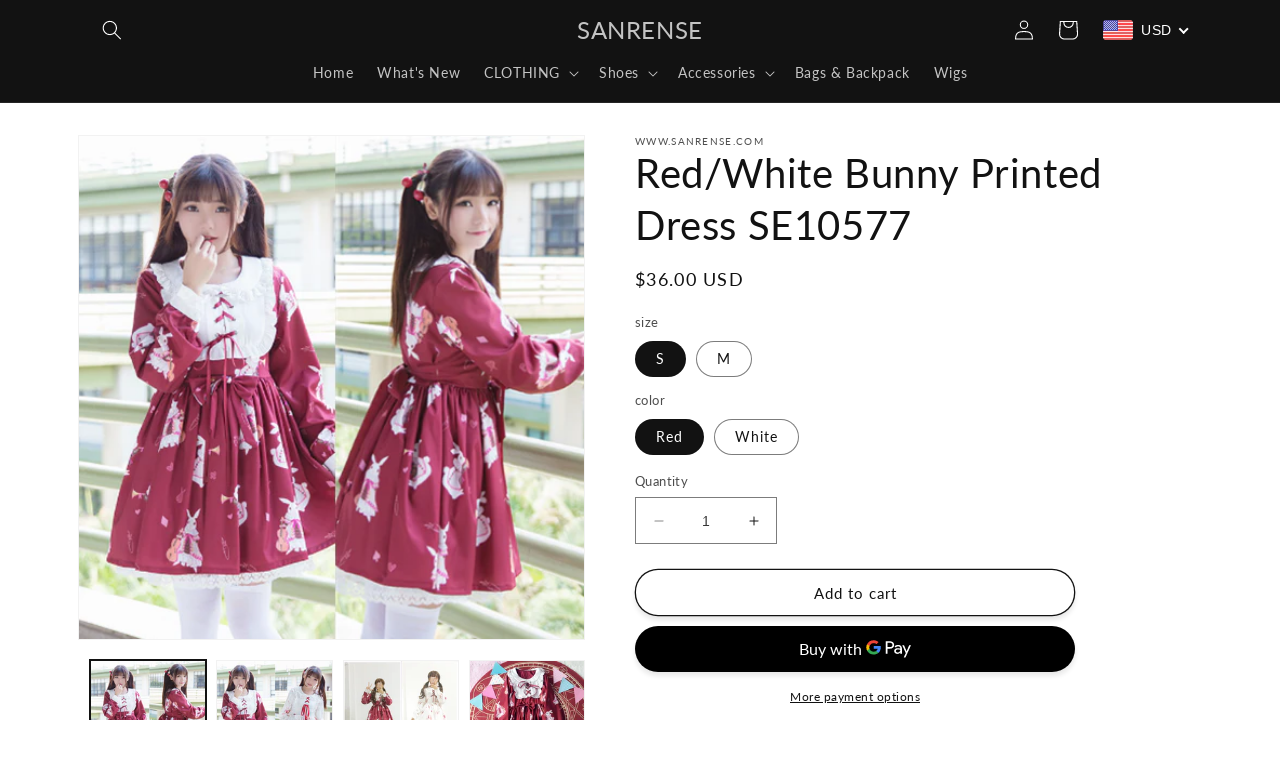

--- FILE ---
content_type: text/html; charset=utf-8
request_url: https://www.sanrense.com/products/red-white-bunny-printed-dress-se10577
body_size: 47055
content:
<!doctype html>
<html class="no-js" lang="en">
  <head>
    <meta charset="utf-8">
    <meta http-equiv="X-UA-Compatible" content="IE=edge">
    <meta name="viewport" content="width=device-width,initial-scale=1">
    <meta name="theme-color" content="">
    <meta name="facebook-domain-verification" content="caobsfpea7ky1a66uh7y9jffcqi3cu" />
    <link rel="canonical" href="https://www.sanrense.com/products/red-white-bunny-printed-dress-se10577">
    <link rel="preconnect" href="https://cdn.shopify.com" crossorigin><link rel="icon" type="image/png" href="//www.sanrense.com/cdn/shop/files/12323057_793732017419080_1943649247_n.jpg?crop=center&height=32&v=1613524285&width=32"><link rel="preconnect" href="https://fonts.shopifycdn.com" crossorigin>

    

<meta property="og:site_name" content="SANRENSE">
<meta property="og:url" content="https://www.sanrense.com/products/red-white-bunny-printed-dress-se10577">
<meta property="og:title" content="Red/white bunny printed dress SE10577">
<meta property="og:type" content="product">
<meta property="og:description" content="Color: Red, White, Fabric material: Cotton. Size Chart:S.M."><meta property="og:image" content="http://www.sanrense.com/cdn/shop/products/3MM3P1KNG9W0_VH_QNU_SDU.png?v=1530095887">
  <meta property="og:image:secure_url" content="https://www.sanrense.com/cdn/shop/products/3MM3P1KNG9W0_VH_QNU_SDU.png?v=1530095887">
  <meta property="og:image:width" content="455">
  <meta property="og:image:height" content="455"><meta property="og:price:amount" content="36.00">
  <meta property="og:price:currency" content="USD"><meta name="twitter:site" content="@sanrense"><meta name="twitter:card" content="summary_large_image">
<meta name="twitter:title" content="Red/white bunny printed dress SE10577">
<meta name="twitter:description" content="Color: Red, White, Fabric material: Cotton. Size Chart:S.M.">


    <script src="//www.sanrense.com/cdn/shop/t/26/assets/constants.js?v=165488195745554878101676908586" defer="defer"></script>
    <script src="//www.sanrense.com/cdn/shop/t/26/assets/pubsub.js?v=2921868252632587581676908589" defer="defer"></script>
    <script src="//www.sanrense.com/cdn/shop/t/26/assets/global.js?v=85297797553816670871676908588" defer="defer"></script>
    <script>window.performance && window.performance.mark && window.performance.mark('shopify.content_for_header.start');</script><meta name="google-site-verification" content="r-dAJmwTznsRzdE7nOAThwURlT5m8TqnPJfQYhRJPXw">
<meta name="google-site-verification" content="1fiEtPSqSVq1VzRETcwTP0MygOit1DEOMUp9Kvpexnw">
<meta name="facebook-domain-verification" content="2hklo77bhjixgsbaib4u0e22ilj2r0">
<meta id="shopify-digital-wallet" name="shopify-digital-wallet" content="/8888294/digital_wallets/dialog">
<link rel="alternate" type="application/json+oembed" href="https://www.sanrense.com/products/red-white-bunny-printed-dress-se10577.oembed">
<script async="async" src="/checkouts/internal/preloads.js?locale=en-US"></script>
<script id="shopify-features" type="application/json">{"accessToken":"68097151870698d22e7a9459d39444c2","betas":["rich-media-storefront-analytics"],"domain":"www.sanrense.com","predictiveSearch":true,"shopId":8888294,"locale":"en"}</script>
<script>var Shopify = Shopify || {};
Shopify.shop = "sanrense-com.myshopify.com";
Shopify.locale = "en";
Shopify.currency = {"active":"USD","rate":"1.0"};
Shopify.country = "US";
Shopify.theme = {"name":"Dawn","id":144270393663,"schema_name":"Dawn","schema_version":"8.0.0","theme_store_id":887,"role":"main"};
Shopify.theme.handle = "null";
Shopify.theme.style = {"id":null,"handle":null};
Shopify.cdnHost = "www.sanrense.com/cdn";
Shopify.routes = Shopify.routes || {};
Shopify.routes.root = "/";</script>
<script type="module">!function(o){(o.Shopify=o.Shopify||{}).modules=!0}(window);</script>
<script>!function(o){function n(){var o=[];function n(){o.push(Array.prototype.slice.apply(arguments))}return n.q=o,n}var t=o.Shopify=o.Shopify||{};t.loadFeatures=n(),t.autoloadFeatures=n()}(window);</script>
<script id="shop-js-analytics" type="application/json">{"pageType":"product"}</script>
<script defer="defer" async type="module" src="//www.sanrense.com/cdn/shopifycloud/shop-js/modules/v2/client.init-shop-cart-sync_BT-GjEfc.en.esm.js"></script>
<script defer="defer" async type="module" src="//www.sanrense.com/cdn/shopifycloud/shop-js/modules/v2/chunk.common_D58fp_Oc.esm.js"></script>
<script defer="defer" async type="module" src="//www.sanrense.com/cdn/shopifycloud/shop-js/modules/v2/chunk.modal_xMitdFEc.esm.js"></script>
<script type="module">
  await import("//www.sanrense.com/cdn/shopifycloud/shop-js/modules/v2/client.init-shop-cart-sync_BT-GjEfc.en.esm.js");
await import("//www.sanrense.com/cdn/shopifycloud/shop-js/modules/v2/chunk.common_D58fp_Oc.esm.js");
await import("//www.sanrense.com/cdn/shopifycloud/shop-js/modules/v2/chunk.modal_xMitdFEc.esm.js");

  window.Shopify.SignInWithShop?.initShopCartSync?.({"fedCMEnabled":true,"windoidEnabled":true});

</script>
<script>(function() {
  var isLoaded = false;
  function asyncLoad() {
    if (isLoaded) return;
    isLoaded = true;
    var urls = ["https:\/\/buy-me-cdn.makeprosimp.com\/v2\/app.min.js?v=v2\u0026shop=sanrense-com.myshopify.com","\/\/cdn.shopify.com\/proxy\/be48cfcb3fd29a8ba4d7b66cf7339d66832752531f8abc4738059a3da8960de4\/shopify-script-tags.s3.eu-west-1.amazonaws.com\/smartseo\/instantpage.js?shop=sanrense-com.myshopify.com\u0026sp-cache-control=cHVibGljLCBtYXgtYWdlPTkwMA"];
    for (var i = 0; i < urls.length; i++) {
      var s = document.createElement('script');
      s.type = 'text/javascript';
      s.async = true;
      s.src = urls[i];
      var x = document.getElementsByTagName('script')[0];
      x.parentNode.insertBefore(s, x);
    }
  };
  if(window.attachEvent) {
    window.attachEvent('onload', asyncLoad);
  } else {
    window.addEventListener('load', asyncLoad, false);
  }
})();</script>
<script id="__st">var __st={"a":8888294,"offset":28800,"reqid":"ebe555a3-e2e1-4852-ac42-1aee7704c644-1769049568","pageurl":"www.sanrense.com\/products\/red-white-bunny-printed-dress-se10577","u":"cbbf3d81167a","p":"product","rtyp":"product","rid":10775510723};</script>
<script>window.ShopifyPaypalV4VisibilityTracking = true;</script>
<script id="captcha-bootstrap">!function(){'use strict';const t='contact',e='account',n='new_comment',o=[[t,t],['blogs',n],['comments',n],[t,'customer']],c=[[e,'customer_login'],[e,'guest_login'],[e,'recover_customer_password'],[e,'create_customer']],r=t=>t.map((([t,e])=>`form[action*='/${t}']:not([data-nocaptcha='true']) input[name='form_type'][value='${e}']`)).join(','),a=t=>()=>t?[...document.querySelectorAll(t)].map((t=>t.form)):[];function s(){const t=[...o],e=r(t);return a(e)}const i='password',u='form_key',d=['recaptcha-v3-token','g-recaptcha-response','h-captcha-response',i],f=()=>{try{return window.sessionStorage}catch{return}},m='__shopify_v',_=t=>t.elements[u];function p(t,e,n=!1){try{const o=window.sessionStorage,c=JSON.parse(o.getItem(e)),{data:r}=function(t){const{data:e,action:n}=t;return t[m]||n?{data:e,action:n}:{data:t,action:n}}(c);for(const[e,n]of Object.entries(r))t.elements[e]&&(t.elements[e].value=n);n&&o.removeItem(e)}catch(o){console.error('form repopulation failed',{error:o})}}const l='form_type',E='cptcha';function T(t){t.dataset[E]=!0}const w=window,h=w.document,L='Shopify',v='ce_forms',y='captcha';let A=!1;((t,e)=>{const n=(g='f06e6c50-85a8-45c8-87d0-21a2b65856fe',I='https://cdn.shopify.com/shopifycloud/storefront-forms-hcaptcha/ce_storefront_forms_captcha_hcaptcha.v1.5.2.iife.js',D={infoText:'Protected by hCaptcha',privacyText:'Privacy',termsText:'Terms'},(t,e,n)=>{const o=w[L][v],c=o.bindForm;if(c)return c(t,g,e,D).then(n);var r;o.q.push([[t,g,e,D],n]),r=I,A||(h.body.append(Object.assign(h.createElement('script'),{id:'captcha-provider',async:!0,src:r})),A=!0)});var g,I,D;w[L]=w[L]||{},w[L][v]=w[L][v]||{},w[L][v].q=[],w[L][y]=w[L][y]||{},w[L][y].protect=function(t,e){n(t,void 0,e),T(t)},Object.freeze(w[L][y]),function(t,e,n,w,h,L){const[v,y,A,g]=function(t,e,n){const i=e?o:[],u=t?c:[],d=[...i,...u],f=r(d),m=r(i),_=r(d.filter((([t,e])=>n.includes(e))));return[a(f),a(m),a(_),s()]}(w,h,L),I=t=>{const e=t.target;return e instanceof HTMLFormElement?e:e&&e.form},D=t=>v().includes(t);t.addEventListener('submit',(t=>{const e=I(t);if(!e)return;const n=D(e)&&!e.dataset.hcaptchaBound&&!e.dataset.recaptchaBound,o=_(e),c=g().includes(e)&&(!o||!o.value);(n||c)&&t.preventDefault(),c&&!n&&(function(t){try{if(!f())return;!function(t){const e=f();if(!e)return;const n=_(t);if(!n)return;const o=n.value;o&&e.removeItem(o)}(t);const e=Array.from(Array(32),(()=>Math.random().toString(36)[2])).join('');!function(t,e){_(t)||t.append(Object.assign(document.createElement('input'),{type:'hidden',name:u})),t.elements[u].value=e}(t,e),function(t,e){const n=f();if(!n)return;const o=[...t.querySelectorAll(`input[type='${i}']`)].map((({name:t})=>t)),c=[...d,...o],r={};for(const[a,s]of new FormData(t).entries())c.includes(a)||(r[a]=s);n.setItem(e,JSON.stringify({[m]:1,action:t.action,data:r}))}(t,e)}catch(e){console.error('failed to persist form',e)}}(e),e.submit())}));const S=(t,e)=>{t&&!t.dataset[E]&&(n(t,e.some((e=>e===t))),T(t))};for(const o of['focusin','change'])t.addEventListener(o,(t=>{const e=I(t);D(e)&&S(e,y())}));const B=e.get('form_key'),M=e.get(l),P=B&&M;t.addEventListener('DOMContentLoaded',(()=>{const t=y();if(P)for(const e of t)e.elements[l].value===M&&p(e,B);[...new Set([...A(),...v().filter((t=>'true'===t.dataset.shopifyCaptcha))])].forEach((e=>S(e,t)))}))}(h,new URLSearchParams(w.location.search),n,t,e,['guest_login'])})(!0,!0)}();</script>
<script integrity="sha256-4kQ18oKyAcykRKYeNunJcIwy7WH5gtpwJnB7kiuLZ1E=" data-source-attribution="shopify.loadfeatures" defer="defer" src="//www.sanrense.com/cdn/shopifycloud/storefront/assets/storefront/load_feature-a0a9edcb.js" crossorigin="anonymous"></script>
<script data-source-attribution="shopify.dynamic_checkout.dynamic.init">var Shopify=Shopify||{};Shopify.PaymentButton=Shopify.PaymentButton||{isStorefrontPortableWallets:!0,init:function(){window.Shopify.PaymentButton.init=function(){};var t=document.createElement("script");t.src="https://www.sanrense.com/cdn/shopifycloud/portable-wallets/latest/portable-wallets.en.js",t.type="module",document.head.appendChild(t)}};
</script>
<script data-source-attribution="shopify.dynamic_checkout.buyer_consent">
  function portableWalletsHideBuyerConsent(e){var t=document.getElementById("shopify-buyer-consent"),n=document.getElementById("shopify-subscription-policy-button");t&&n&&(t.classList.add("hidden"),t.setAttribute("aria-hidden","true"),n.removeEventListener("click",e))}function portableWalletsShowBuyerConsent(e){var t=document.getElementById("shopify-buyer-consent"),n=document.getElementById("shopify-subscription-policy-button");t&&n&&(t.classList.remove("hidden"),t.removeAttribute("aria-hidden"),n.addEventListener("click",e))}window.Shopify?.PaymentButton&&(window.Shopify.PaymentButton.hideBuyerConsent=portableWalletsHideBuyerConsent,window.Shopify.PaymentButton.showBuyerConsent=portableWalletsShowBuyerConsent);
</script>
<script>
  function portableWalletsCleanup(e){e&&e.src&&console.error("Failed to load portable wallets script "+e.src);var t=document.querySelectorAll("shopify-accelerated-checkout .shopify-payment-button__skeleton, shopify-accelerated-checkout-cart .wallet-cart-button__skeleton"),e=document.getElementById("shopify-buyer-consent");for(let e=0;e<t.length;e++)t[e].remove();e&&e.remove()}function portableWalletsNotLoadedAsModule(e){e instanceof ErrorEvent&&"string"==typeof e.message&&e.message.includes("import.meta")&&"string"==typeof e.filename&&e.filename.includes("portable-wallets")&&(window.removeEventListener("error",portableWalletsNotLoadedAsModule),window.Shopify.PaymentButton.failedToLoad=e,"loading"===document.readyState?document.addEventListener("DOMContentLoaded",window.Shopify.PaymentButton.init):window.Shopify.PaymentButton.init())}window.addEventListener("error",portableWalletsNotLoadedAsModule);
</script>

<script type="module" src="https://www.sanrense.com/cdn/shopifycloud/portable-wallets/latest/portable-wallets.en.js" onError="portableWalletsCleanup(this)" crossorigin="anonymous"></script>
<script nomodule>
  document.addEventListener("DOMContentLoaded", portableWalletsCleanup);
</script>

<link id="shopify-accelerated-checkout-styles" rel="stylesheet" media="screen" href="https://www.sanrense.com/cdn/shopifycloud/portable-wallets/latest/accelerated-checkout-backwards-compat.css" crossorigin="anonymous">
<style id="shopify-accelerated-checkout-cart">
        #shopify-buyer-consent {
  margin-top: 1em;
  display: inline-block;
  width: 100%;
}

#shopify-buyer-consent.hidden {
  display: none;
}

#shopify-subscription-policy-button {
  background: none;
  border: none;
  padding: 0;
  text-decoration: underline;
  font-size: inherit;
  cursor: pointer;
}

#shopify-subscription-policy-button::before {
  box-shadow: none;
}

      </style>
<script id="sections-script" data-sections="header,footer" defer="defer" src="//www.sanrense.com/cdn/shop/t/26/compiled_assets/scripts.js?v=4112"></script>
<script>window.performance && window.performance.mark && window.performance.mark('shopify.content_for_header.end');</script>


    <style data-shopify>
      @font-face {
  font-family: Lato;
  font-weight: 400;
  font-style: normal;
  font-display: swap;
  src: url("//www.sanrense.com/cdn/fonts/lato/lato_n4.c3b93d431f0091c8be23185e15c9d1fee1e971c5.woff2") format("woff2"),
       url("//www.sanrense.com/cdn/fonts/lato/lato_n4.d5c00c781efb195594fd2fd4ad04f7882949e327.woff") format("woff");
}

      @font-face {
  font-family: Lato;
  font-weight: 700;
  font-style: normal;
  font-display: swap;
  src: url("//www.sanrense.com/cdn/fonts/lato/lato_n7.900f219bc7337bc57a7a2151983f0a4a4d9d5dcf.woff2") format("woff2"),
       url("//www.sanrense.com/cdn/fonts/lato/lato_n7.a55c60751adcc35be7c4f8a0313f9698598612ee.woff") format("woff");
}

      @font-face {
  font-family: Lato;
  font-weight: 400;
  font-style: italic;
  font-display: swap;
  src: url("//www.sanrense.com/cdn/fonts/lato/lato_i4.09c847adc47c2fefc3368f2e241a3712168bc4b6.woff2") format("woff2"),
       url("//www.sanrense.com/cdn/fonts/lato/lato_i4.3c7d9eb6c1b0a2bf62d892c3ee4582b016d0f30c.woff") format("woff");
}

      @font-face {
  font-family: Lato;
  font-weight: 700;
  font-style: italic;
  font-display: swap;
  src: url("//www.sanrense.com/cdn/fonts/lato/lato_i7.16ba75868b37083a879b8dd9f2be44e067dfbf92.woff2") format("woff2"),
       url("//www.sanrense.com/cdn/fonts/lato/lato_i7.4c07c2b3b7e64ab516aa2f2081d2bb0366b9dce8.woff") format("woff");
}

      @font-face {
  font-family: Lato;
  font-weight: 400;
  font-style: normal;
  font-display: swap;
  src: url("//www.sanrense.com/cdn/fonts/lato/lato_n4.c3b93d431f0091c8be23185e15c9d1fee1e971c5.woff2") format("woff2"),
       url("//www.sanrense.com/cdn/fonts/lato/lato_n4.d5c00c781efb195594fd2fd4ad04f7882949e327.woff") format("woff");
}


      :root {
        --font-body-family: Lato, sans-serif;
        --font-body-style: normal;
        --font-body-weight: 400;
        --font-body-weight-bold: 700;

        --font-heading-family: Lato, sans-serif;
        --font-heading-style: normal;
        --font-heading-weight: 400;

        --font-body-scale: 1.0;
        --font-heading-scale: 1.0;

        --color-base-text: 18, 18, 18;
        --color-shadow: 18, 18, 18;
        --color-base-background-1: 255, 255, 255;
        --color-base-background-2: 243, 243, 243;
        --color-base-solid-button-labels: 255, 255, 255;
        --color-base-outline-button-labels: 18, 18, 18;
        --color-base-accent-1: 18, 18, 18;
        --color-base-accent-2: 51, 79, 180;
        --payment-terms-background-color: #ffffff;

        --gradient-base-background-1: #ffffff;
        --gradient-base-background-2: #f3f3f3;
        --gradient-base-accent-1: #121212;
        --gradient-base-accent-2: #334fb4;

        --media-padding: px;
        --media-border-opacity: 0.05;
        --media-border-width: 1px;
        --media-radius: 0px;
        --media-shadow-opacity: 0.0;
        --media-shadow-horizontal-offset: 0px;
        --media-shadow-vertical-offset: 4px;
        --media-shadow-blur-radius: 5px;
        --media-shadow-visible: 0;

        --page-width: 120rem;
        --page-width-margin: 0rem;

        --product-card-image-padding: 0.0rem;
        --product-card-corner-radius: 0.0rem;
        --product-card-text-alignment: left;
        --product-card-border-width: 0.0rem;
        --product-card-border-opacity: 0.1;
        --product-card-shadow-opacity: 0.0;
        --product-card-shadow-visible: 0;
        --product-card-shadow-horizontal-offset: 0.0rem;
        --product-card-shadow-vertical-offset: 0.4rem;
        --product-card-shadow-blur-radius: 0.5rem;

        --collection-card-image-padding: 0.0rem;
        --collection-card-corner-radius: 0.0rem;
        --collection-card-text-alignment: left;
        --collection-card-border-width: 0.0rem;
        --collection-card-border-opacity: 0.1;
        --collection-card-shadow-opacity: 0.0;
        --collection-card-shadow-visible: 0;
        --collection-card-shadow-horizontal-offset: 0.0rem;
        --collection-card-shadow-vertical-offset: 0.4rem;
        --collection-card-shadow-blur-radius: 0.5rem;

        --blog-card-image-padding: 0.0rem;
        --blog-card-corner-radius: 0.0rem;
        --blog-card-text-alignment: left;
        --blog-card-border-width: 0.0rem;
        --blog-card-border-opacity: 0.1;
        --blog-card-shadow-opacity: 0.0;
        --blog-card-shadow-visible: 0;
        --blog-card-shadow-horizontal-offset: 0.0rem;
        --blog-card-shadow-vertical-offset: 0.4rem;
        --blog-card-shadow-blur-radius: 0.5rem;

        --badge-corner-radius: 4.0rem;

        --popup-border-width: 1px;
        --popup-border-opacity: 0.1;
        --popup-corner-radius: 0px;
        --popup-shadow-opacity: 0.0;
        --popup-shadow-horizontal-offset: 0px;
        --popup-shadow-vertical-offset: 4px;
        --popup-shadow-blur-radius: 5px;

        --drawer-border-width: 1px;
        --drawer-border-opacity: 0.1;
        --drawer-shadow-opacity: 0.0;
        --drawer-shadow-horizontal-offset: 0px;
        --drawer-shadow-vertical-offset: 4px;
        --drawer-shadow-blur-radius: 5px;

        --spacing-sections-desktop: 24px;
        --spacing-sections-mobile: 20px;

        --grid-desktop-vertical-spacing: 8px;
        --grid-desktop-horizontal-spacing: 24px;
        --grid-mobile-vertical-spacing: 4px;
        --grid-mobile-horizontal-spacing: 12px;

        --text-boxes-border-opacity: 0.1;
        --text-boxes-border-width: 0px;
        --text-boxes-radius: 0px;
        --text-boxes-shadow-opacity: 0.0;
        --text-boxes-shadow-visible: 0;
        --text-boxes-shadow-horizontal-offset: 0px;
        --text-boxes-shadow-vertical-offset: 4px;
        --text-boxes-shadow-blur-radius: 5px;

        --buttons-radius: 40px;
        --buttons-radius-outset: 41px;
        --buttons-border-width: 1px;
        --buttons-border-opacity: 1.0;
        --buttons-shadow-opacity: 0.1;
        --buttons-shadow-visible: 1;
        --buttons-shadow-horizontal-offset: 0px;
        --buttons-shadow-vertical-offset: 4px;
        --buttons-shadow-blur-radius: 5px;
        --buttons-border-offset: 0.3px;

        --inputs-radius: 0px;
        --inputs-border-width: 1px;
        --inputs-border-opacity: 0.55;
        --inputs-shadow-opacity: 0.0;
        --inputs-shadow-horizontal-offset: 0px;
        --inputs-margin-offset: 0px;
        --inputs-shadow-vertical-offset: 4px;
        --inputs-shadow-blur-radius: 5px;
        --inputs-radius-outset: 0px;

        --variant-pills-radius: 40px;
        --variant-pills-border-width: 1px;
        --variant-pills-border-opacity: 0.55;
        --variant-pills-shadow-opacity: 0.0;
        --variant-pills-shadow-horizontal-offset: 0px;
        --variant-pills-shadow-vertical-offset: 4px;
        --variant-pills-shadow-blur-radius: 5px;
      }

      *,
      *::before,
      *::after {
        box-sizing: inherit;
      }

      html {
        box-sizing: border-box;
        font-size: calc(var(--font-body-scale) * 62.5%);
        height: 100%;
      }

      body {
        display: grid;
        grid-template-rows: auto auto 1fr auto;
        grid-template-columns: 100%;
        min-height: 100%;
        margin: 0;
        font-size: 1.5rem;
        letter-spacing: 0.06rem;
        line-height: calc(1 + 0.8 / var(--font-body-scale));
        font-family: var(--font-body-family);
        font-style: var(--font-body-style);
        font-weight: var(--font-body-weight);
      }

      @media screen and (min-width: 750px) {
        body {
          font-size: 1.6rem;
        }
      }
    </style>

    <link href="//www.sanrense.com/cdn/shop/t/26/assets/base.css?v=831047894957930821676908589" rel="stylesheet" type="text/css" media="all" />
<link rel="preload" as="font" href="//www.sanrense.com/cdn/fonts/lato/lato_n4.c3b93d431f0091c8be23185e15c9d1fee1e971c5.woff2" type="font/woff2" crossorigin><link rel="preload" as="font" href="//www.sanrense.com/cdn/fonts/lato/lato_n4.c3b93d431f0091c8be23185e15c9d1fee1e971c5.woff2" type="font/woff2" crossorigin><link rel="stylesheet" href="//www.sanrense.com/cdn/shop/t/26/assets/component-predictive-search.css?v=85913294783299393391676908587" media="print" onload="this.media='all'"><script>document.documentElement.className = document.documentElement.className.replace('no-js', 'js');
    if (Shopify.designMode) {
      document.documentElement.classList.add('shopify-design-mode');
    }
    </script>
  
	<script>var loox_global_hash = '1689046511008';</script><style>.loox-reviews-default { max-width: 1200px; margin: 0 auto; }.loox-rating .loox-icon { color:#FFD700; }</style><script>var loox_rating_icons_enabled = true;</script>
<!-- BEGIN app block: shopify://apps/beast-currency-converter/blocks/doubly/267afa86-a419-4d5b-a61b-556038e7294d -->


	<script>
		var DoublyGlobalCurrency, catchXHR = true, bccAppVersion = 1;
       	var DoublyGlobal = {
			theme : 'flags_theme',
			spanClass : 'money',
			cookieName : '_g1523501985',
			ratesUrl :  'https://init.grizzlyapps.com/9e32c84f0db4f7b1eb40c32bdb0bdea9',
			geoUrl : 'https://currency.grizzlyapps.com/83d400c612f9a099fab8f76dcab73a48',
			shopCurrency : 'USD',
            allowedCurrencies : '["USD","EUR","GBP","CAD","AUD"]',
			countriesJSON : '[]',
			currencyMessage : 'All orders are processed in USD. While the content of your cart is currently displayed in <span class="selected-currency"></span>, you will checkout using USD at the most current exchange rate.',
            currencyFormat : 'money_with_currency_format',
			euroFormat : 'amount',
            removeDecimals : 0,
            roundDecimals : 0,
            roundTo : '99',
            autoSwitch : 0,
			showPriceOnHover : 0,
            showCurrencyMessage : false,
			hideConverter : '0',
			forceJqueryLoad : false,
			beeketing : true,
			themeScript : '',
			customerScriptBefore : '',
			customerScriptAfter : '',
			debug: false
		};

		<!-- inline script: fixes + various plugin js functions -->
		DoublyGlobal.themeScript = "if(DoublyGlobal.debug) debugger;jQueryGrizzly('body>.doubly-wrapper:not(.doubly-alpha)').remove(); jQueryGrizzly('.header__icons a.header__icon--cart').last().after('<div class=\"doubly-wrapper\"><\/div>'); function addDoublyMessage() { if (jQueryGrizzly('#cart-notification .doubly-message').length==0) { jQueryGrizzly('#cart-notification #cart-notification-product').after('<div class=\"doubly-message\"><\/div>'); } if (jQueryGrizzly('#main-cart-footer .doubly-message').length==0) { jQueryGrizzly('#main-cart-footer .cart__ctas').before('<div class=\"doubly-message\"><\/div>'); } if (jQueryGrizzly('#CartDrawer .doubly-message').length==0) { jQueryGrizzly('#CartDrawer .cart__ctas').before('<div class=\"doubly-message\"><\/div>'); } } addDoublyMessage(); function afterCurrencySwitcherInit() { jQueryGrizzly('.doubly-wrapper .doubly-nice-select').addClass('slim'); } var doublyHeaderColor = jQueryGrizzly('.header__icons a.header__icon--cart').css('color'); if (typeof doublyHeaderColor == 'undefined') { doublyHeaderColor = '#121212'; } jQueryGrizzly('head').append('<style> .doubly-wrapper { float:none; display:inline-block; min-width:86px; padding-top:12px; } #cart-notification .doubly-message { margin-top:-15px; font-size:14px; } .doubly-wrapper .doubly-nice-select .current { color:'+doublyHeaderColor+' !important; } .doubly-wrapper .doubly-nice-select::after { border-color:'+doublyHeaderColor+' !important; } @media screen and (min-width:990px) { .doubly-wrapper { margin-left:25px; } } @media screen and (min-width:750px) and (max-width:989px) { .doubly-wrapper { margin:0 -50px 0 10px; } \/* dawn 11 *\/ .header-localization:not(.menu-drawer__localization) .doubly-wrapper { margin:0 -25px 0 10px; } } @media screen and (max-width:749px) { .doubly-wrapper { position:absolute; margin-top:20px; right:10px; } .header__icons .header__icon { margin-top:-5px; } \/* dawn 11 *\/ .header-localization:not(.menu-drawer__localization) .doubly-wrapper { margin:0; top: calc(50% + 2.2rem - 5px); right: 15px; } } \/* dawn 11 *\/ .header-localization:not(.menu-drawer__localization) .doubly-wrapper { display: flex; align-items: center; padding: 0; } <\/style>'); function bindConversionToSelector() { jQueryGrizzly('#SortBy,#SortBy-mobile').unbind('change.bcc'); jQueryGrizzly('#SortBy,#SortBy-mobile').bind('change.bcc',function() { laterConvert(); }); jQueryGrizzly('.single-option-selector').unbind('change.single-option-selector'); jQueryGrizzly('.single-option-selector').bind('change.single-option-selector',function() { laterConvert(); }); jQueryGrizzly('.product-form__input select').unbind('change.changeCurrency'); jQueryGrizzly('.product-form__input select').bind('change.changeCurrency',function() { laterConvert(); }); jQueryGrizzly('.product-form__input label').unbind('click.changeCurrency touchend.changeCurrency'); jQueryGrizzly('.product-form__input label').bind('click.changeCurrency touchend.changeCurrency', function() { laterConvert(); }); jQueryGrizzly('.product-form__buttons button.product-form__submit').unbind('click.changeCurrency touchend.changeCurrency'); jQueryGrizzly('.product-form__buttons button.product-form__submit').bind('click.changeCurrency touchend.changeCurrency', function() { laterConvert(); }); jQueryGrizzly('.swatches li.swatch-view-item').unbind('click.changeCurrency touchend.changeCurrency'); jQueryGrizzly('.swatches li.swatch-view-item').bind('click.changeCurrency touchend.changeCurrency', function() { laterConvert(); }); jQueryGrizzly('form#cart button.quantity__button, form#cart cart-remove-button').unbind('click.changeCurrency touchend.changeCurrency'); jQueryGrizzly('form#cart button.quantity__button, form#cart cart-remove-button').bind('click.changeCurrency touchend.changeCurrency', function() { laterConvert(); }); jQueryGrizzly('predictive-search form .search__input').unbind('keydown.changeCurrency'); jQueryGrizzly('predictive-search form .search__input').bind('keydown.changeCurrency', function() { laterConvert(); }); } bindConversionToSelector(); function laterConvert() { DoublyCurrency.convertAll(jQueryGrizzly('[name=doubly-currencies]').val()); initExtraFeatures(); setTimeout(function(){ addDoublyMessage(); DoublyCurrency.convertAll(jQueryGrizzly('[name=doubly-currencies]').val()); initExtraFeatures(); },10); setTimeout(function(){ addDoublyMessage(); bindConversionToSelector(); DoublyCurrency.convertAll(jQueryGrizzly('[name=doubly-currencies]').val()); initExtraFeatures(); },100); setTimeout(function(){ DoublyCurrency.convertAll(jQueryGrizzly('[name=doubly-currencies]').val()); initExtraFeatures(); bindConversionToSelector(); },200); setTimeout(function(){ DoublyCurrency.convertAll(jQueryGrizzly('[name=doubly-currencies]').val()); initExtraFeatures(); },300); setTimeout(function(){ DoublyCurrency.convertAll(jQueryGrizzly('[name=doubly-currencies]').val()); initExtraFeatures(); },400); setTimeout(function(){ addDoublyMessage(); DoublyCurrency.convertAll(jQueryGrizzly('[name=doubly-currencies]').val()); initExtraFeatures(); bindConversionToSelector(); },500); setTimeout(function(){ addDoublyMessage(); DoublyCurrency.convertAll(jQueryGrizzly('[name=doubly-currencies]').val()); initExtraFeatures(); bindConversionToSelector(); },1000); setTimeout(function(){ addDoublyMessage(); DoublyCurrency.convertAll(jQueryGrizzly('[name=doubly-currencies]').val()); initExtraFeatures(); bindConversionToSelector(); },2000); } jQueryGrizzly(document).bind('ajaxComplete.laterConvert', function() { laterConvert(); }); function convertRecommendedSection() { var runOnce = false; jQueryGrizzly(window).scroll(function() { if (jQueryGrizzly('.product-recommendations--loaded').length !== 0 && !runOnce) { var hT = jQueryGrizzly('.product-recommendations--loaded').offset().top, hH = jQueryGrizzly('.product-recommendations--loaded').outerHeight(), wH = jQueryGrizzly(window).height(), wS = jQueryGrizzly(this).scrollTop(); if (wS > (hT+hH-wH) && (hT > wS) && (wS+wH > hT+hH)){ runOnce = true; setTimeout(function(){ DoublyCurrency.convertAll(jQueryGrizzly('[name=doubly-currencies]').val()); initExtraFeatures(); },500); setTimeout(function(){ DoublyCurrency.convertAll(jQueryGrizzly('[name=doubly-currencies]').val()); initExtraFeatures(); },1000); } } }); } if(window.location.href.indexOf('\/products') !== -1) { convertRecommendedSection(); } if(window.location.href.indexOf('\/checkouts') != -1 || window.location.href.indexOf('\/password') != -1 || window.location.href.indexOf('\/orders') != -1) { jQueryGrizzly('head').append('<style> .doubly-float, .doubly-wrapper { display:none !important; } <\/style>'); }";
                    DoublyGlobal.initNiceSelect = function(){
                        !function(e) {
                            e.fn.niceSelect = function() {
                                this.each(function() {
                                    var s = e(this);
                                    var t = s.next()
                                    , n = s.find('option')
                                    , a = s.find('option:selected');
                                    t.find('.current').html('<span class="flags flags-' + a.data('country') + '"></span> &nbsp;' + a.data('display') || a.text());
                                }),
                                e(document).off('.nice_select'),
                                e(document).on('click.nice_select', '.doubly-nice-select.doubly-nice-select', function(s) {
                                    var t = e(this);
                                    e('.doubly-nice-select').not(t).removeClass('open'),
                                    t.toggleClass('open'),
                                    t.hasClass('open') ? (t.find('.option'),
                                    t.find('.focus').removeClass('focus'),
                                    t.find('.selected').addClass('focus')) : t.focus()
                                }),
                                e(document).on('click.nice_select', function(s) {
                                    0 === e(s.target).closest('.doubly-nice-select').length && e('.doubly-nice-select').removeClass('open').find('.option')
                                }),
                                e(document).on('click.nice_select', '.doubly-nice-select .option', function(s) {
                                    var t = e(this);
                                    e('.doubly-nice-select').each(function() {
                                        var s = e(this).find('.option[data-value="' + t.data('value') + '"]')
                                        , n = s.closest('.doubly-nice-select');
                                        n.find('.selected').removeClass('selected'),
                                        s.addClass('selected');
                                        var a = '<span class="flags flags-' + s.data('country') + '"></span> &nbsp;' + s.data('display') || s.text();
                                        n.find('.current').html(a),
                                        n.prev('select').val(s.data('value')).trigger('change')
                                    })
                                }),
                                e(document).on('keydown.nice_select', '.doubly-nice-select', function(s) {
                                    var t = e(this)
                                    , n = e(t.find('.focus') || t.find('.list .option.selected'));
                                    if (32 == s.keyCode || 13 == s.keyCode)
                                        return t.hasClass('open') ? n.trigger('click') : t.trigger('click'),
                                        !1;
                                    if (40 == s.keyCode)
                                        return t.hasClass('open') ? n.next().length > 0 && (t.find('.focus').removeClass('focus'),
                                        n.next().addClass('focus')) : t.trigger('click'),
                                        !1;
                                    if (38 == s.keyCode)
                                        return t.hasClass('open') ? n.prev().length > 0 && (t.find('.focus').removeClass('focus'),
                                        n.prev().addClass('focus')) : t.trigger('click'),
                                        !1;
                                    if (27 == s.keyCode)
                                        t.hasClass('open') && t.trigger('click');
                                    else if (9 == s.keyCode && t.hasClass('open'))
                                        return !1
                                })
                            }
                        }(jQueryGrizzly);
                    };
                DoublyGlobal.addSelect = function(){
                    /* add select in select wrapper or body */  
                    if (jQueryGrizzly('.doubly-wrapper').length>0) { 
                        var doublyWrapper = '.doubly-wrapper';
                    } else if (jQueryGrizzly('.doubly-float').length==0) {
                        var doublyWrapper = '.doubly-float';
                        jQueryGrizzly('body').append('<div class="doubly-float"></div>');
                    }
                    document.querySelectorAll(doublyWrapper).forEach(function(el) {
                        el.insertAdjacentHTML('afterbegin', '<select class="currency-switcher right noreplace" name="doubly-currencies"><option value="USD" data-country="United-States" data-currency-symbol="&#36;" data-display="USD">US Dollar</option><option value="EUR" data-country="European-Union" data-currency-symbol="&#8364;" data-display="EUR">Euro</option><option value="GBP" data-country="United-Kingdom" data-currency-symbol="&#163;" data-display="GBP">British Pound Sterling</option><option value="CAD" data-country="Canada" data-currency-symbol="&#36;" data-display="CAD">Canadian Dollar</option><option value="AUD" data-country="Australia" data-currency-symbol="&#36;" data-display="AUD">Australian Dollar</option></select> <div class="doubly-nice-select currency-switcher right" data-nosnippet> <span class="current notranslate"></span> <ul class="list"> <li class="option notranslate" data-value="USD" data-country="United-States" data-currency-symbol="&#36;" data-display="USD"><span class="flags flags-United-States"></span> &nbsp;US Dollar</li><li class="option notranslate" data-value="EUR" data-country="European-Union" data-currency-symbol="&#8364;" data-display="EUR"><span class="flags flags-European-Union"></span> &nbsp;Euro</li><li class="option notranslate" data-value="GBP" data-country="United-Kingdom" data-currency-symbol="&#163;" data-display="GBP"><span class="flags flags-United-Kingdom"></span> &nbsp;British Pound Sterling</li><li class="option notranslate" data-value="CAD" data-country="Canada" data-currency-symbol="&#36;" data-display="CAD"><span class="flags flags-Canada"></span> &nbsp;Canadian Dollar</li><li class="option notranslate" data-value="AUD" data-country="Australia" data-currency-symbol="&#36;" data-display="AUD"><span class="flags flags-Australia"></span> &nbsp;Australian Dollar</li> </ul> </div>');
                    });
                }
		var bbb = "0";
	</script>
	
	
	<!-- inline styles -->
	<style> 
		
		.flags{background-image:url("https://cdn.shopify.com/extensions/01997e3d-dbe8-7f57-a70f-4120f12c2b07/currency-54/assets/currency-flags.png")}
		.flags-small{background-image:url("https://cdn.shopify.com/extensions/01997e3d-dbe8-7f57-a70f-4120f12c2b07/currency-54/assets/currency-flags-small.png")}
		select.currency-switcher{display:none}.doubly-nice-select{-webkit-tap-highlight-color:transparent;background-color:#fff;border-radius:5px;border:1px solid #e8e8e8;box-sizing:border-box;cursor:pointer;display:block;float:left;font-family:"Helvetica Neue",Arial;font-size:14px;font-weight:400;height:42px;line-height:40px;outline:0;padding-left:12px;padding-right:30px;position:relative;text-align:left!important;transition:none;/*transition:all .2s ease-in-out;*/-webkit-user-select:none;-moz-user-select:none;-ms-user-select:none;user-select:none;white-space:nowrap;width:auto}.doubly-nice-select:hover{border-color:#dbdbdb}.doubly-nice-select.open,.doubly-nice-select:active,.doubly-nice-select:focus{border-color:#88bfff}.doubly-nice-select:after{border-bottom:2px solid #999;border-right:2px solid #999;content:"";display:block;height:5px;box-sizing:content-box;pointer-events:none;position:absolute;right:14px;top:16px;-webkit-transform-origin:66% 66%;transform-origin:66% 66%;-webkit-transform:rotate(45deg);transform:rotate(45deg);transition:transform .15s ease-in-out;width:5px}.doubly-nice-select.open:after{-webkit-transform:rotate(-135deg);transform:rotate(-135deg)}.doubly-nice-select.open .list{opacity:1;pointer-events:auto;-webkit-transform:scale(1) translateY(0);transform:scale(1) translateY(0); z-index:1000000 !important;}.doubly-nice-select.disabled{border-color:#ededed;color:#999;pointer-events:none}.doubly-nice-select.disabled:after{border-color:#ccc}.doubly-nice-select.wide{width:100%}.doubly-nice-select.wide .list{left:0!important;right:0!important}.doubly-nice-select.right{float:right}.doubly-nice-select.right .list{left:auto;right:0}.doubly-nice-select.small{font-size:12px;height:36px;line-height:34px}.doubly-nice-select.small:after{height:4px;width:4px}.flags-Afghanistan,.flags-Albania,.flags-Algeria,.flags-Andorra,.flags-Angola,.flags-Antigua-and-Barbuda,.flags-Argentina,.flags-Armenia,.flags-Aruba,.flags-Australia,.flags-Austria,.flags-Azerbaijan,.flags-Bahamas,.flags-Bahrain,.flags-Bangladesh,.flags-Barbados,.flags-Belarus,.flags-Belgium,.flags-Belize,.flags-Benin,.flags-Bermuda,.flags-Bhutan,.flags-Bitcoin,.flags-Bolivia,.flags-Bosnia-and-Herzegovina,.flags-Botswana,.flags-Brazil,.flags-Brunei,.flags-Bulgaria,.flags-Burkina-Faso,.flags-Burundi,.flags-Cambodia,.flags-Cameroon,.flags-Canada,.flags-Cape-Verde,.flags-Cayman-Islands,.flags-Central-African-Republic,.flags-Chad,.flags-Chile,.flags-China,.flags-Colombia,.flags-Comoros,.flags-Congo-Democratic,.flags-Congo-Republic,.flags-Costa-Rica,.flags-Cote-d_Ivoire,.flags-Croatia,.flags-Cuba,.flags-Curacao,.flags-Cyprus,.flags-Czech-Republic,.flags-Denmark,.flags-Djibouti,.flags-Dominica,.flags-Dominican-Republic,.flags-East-Timor,.flags-Ecuador,.flags-Egypt,.flags-El-Salvador,.flags-Equatorial-Guinea,.flags-Eritrea,.flags-Estonia,.flags-Ethiopia,.flags-European-Union,.flags-Falkland-Islands,.flags-Fiji,.flags-Finland,.flags-France,.flags-Gabon,.flags-Gambia,.flags-Georgia,.flags-Germany,.flags-Ghana,.flags-Gibraltar,.flags-Grecee,.flags-Grenada,.flags-Guatemala,.flags-Guernsey,.flags-Guinea,.flags-Guinea-Bissau,.flags-Guyana,.flags-Haiti,.flags-Honduras,.flags-Hong-Kong,.flags-Hungary,.flags-IMF,.flags-Iceland,.flags-India,.flags-Indonesia,.flags-Iran,.flags-Iraq,.flags-Ireland,.flags-Isle-of-Man,.flags-Israel,.flags-Italy,.flags-Jamaica,.flags-Japan,.flags-Jersey,.flags-Jordan,.flags-Kazakhstan,.flags-Kenya,.flags-Korea-North,.flags-Korea-South,.flags-Kosovo,.flags-Kuwait,.flags-Kyrgyzstan,.flags-Laos,.flags-Latvia,.flags-Lebanon,.flags-Lesotho,.flags-Liberia,.flags-Libya,.flags-Liechtenstein,.flags-Lithuania,.flags-Luxembourg,.flags-Macao,.flags-Macedonia,.flags-Madagascar,.flags-Malawi,.flags-Malaysia,.flags-Maldives,.flags-Mali,.flags-Malta,.flags-Marshall-Islands,.flags-Mauritania,.flags-Mauritius,.flags-Mexico,.flags-Micronesia-_Federated_,.flags-Moldova,.flags-Monaco,.flags-Mongolia,.flags-Montenegro,.flags-Morocco,.flags-Mozambique,.flags-Myanmar,.flags-Namibia,.flags-Nauru,.flags-Nepal,.flags-Netherlands,.flags-New-Zealand,.flags-Nicaragua,.flags-Niger,.flags-Nigeria,.flags-Norway,.flags-Oman,.flags-Pakistan,.flags-Palau,.flags-Panama,.flags-Papua-New-Guinea,.flags-Paraguay,.flags-Peru,.flags-Philippines,.flags-Poland,.flags-Portugal,.flags-Qatar,.flags-Romania,.flags-Russia,.flags-Rwanda,.flags-Saint-Helena,.flags-Saint-Kitts-and-Nevis,.flags-Saint-Lucia,.flags-Saint-Vincent-and-the-Grenadines,.flags-Samoa,.flags-San-Marino,.flags-Sao-Tome-and-Principe,.flags-Saudi-Arabia,.flags-Seborga,.flags-Senegal,.flags-Serbia,.flags-Seychelles,.flags-Sierra-Leone,.flags-Singapore,.flags-Slovakia,.flags-Slovenia,.flags-Solomon-Islands,.flags-Somalia,.flags-South-Africa,.flags-South-Sudan,.flags-Spain,.flags-Sri-Lanka,.flags-Sudan,.flags-Suriname,.flags-Swaziland,.flags-Sweden,.flags-Switzerland,.flags-Syria,.flags-Taiwan,.flags-Tajikistan,.flags-Tanzania,.flags-Thailand,.flags-Togo,.flags-Tonga,.flags-Trinidad-and-Tobago,.flags-Tunisia,.flags-Turkey,.flags-Turkmenistan,.flags-Tuvalu,.flags-Uganda,.flags-Ukraine,.flags-United-Arab-Emirates,.flags-United-Kingdom,.flags-United-States,.flags-Uruguay,.flags-Uzbekistan,.flags-Vanuatu,.flags-Vatican-City,.flags-Venezuela,.flags-Vietnam,.flags-Wallis-and-Futuna,.flags-XAG,.flags-XAU,.flags-XPT,.flags-Yemen,.flags-Zambia,.flags-Zimbabwe{width:30px;height:20px}.doubly-nice-select.small .option{line-height:34px;min-height:34px}.doubly-nice-select .list{background-color:#fff;border-radius:5px;box-shadow:0 0 0 1px rgba(68,68,68,.11);box-sizing:border-box;margin:4px 0 0!important;opacity:0;overflow:scroll;overflow-x:hidden;padding:0;pointer-events:none;position:absolute;top:100%;max-height:260px;left:0;-webkit-transform-origin:50% 0;transform-origin:50% 0;-webkit-transform:scale(.75) translateY(-21px);transform:scale(.75) translateY(-21px);transition:all .2s cubic-bezier(.5,0,0,1.25),opacity .15s ease-out;z-index:100000}.doubly-nice-select .current img,.doubly-nice-select .option img{vertical-align:top;padding-top:10px}.doubly-nice-select .list:hover .option:not(:hover){background-color:transparent!important}.doubly-nice-select .option{font-size:13px !important;float:none!important;text-align:left !important;margin:0px !important;font-family:Helvetica Neue,Arial !important;letter-spacing:normal;text-transform:none;display:block!important;cursor:pointer;font-weight:400;line-height:40px!important;list-style:none;min-height:40px;min-width:55px;margin-bottom:0;outline:0;padding-left:18px!important;padding-right:52px!important;text-align:left;transition:all .2s}.doubly-nice-select .option.focus,.doubly-nice-select .option.selected.focus,.doubly-nice-select .option:hover{background-color:#f6f6f6}.doubly-nice-select .option.selected{font-weight:700}.doubly-nice-select .current img{line-height:45px}.doubly-nice-select.slim{padding:0 18px 0 0;height:20px;line-height:20px;border:0;background:0 0!important}.doubly-nice-select.slim .current .flags{margin-top:0 !important}.doubly-nice-select.slim:after{right:4px;top:6px}.flags{background-repeat:no-repeat;display:block;margin:10px 4px 0 0 !important;float:left}.flags-Zimbabwe{background-position:-5px -5px}.flags-Zambia{background-position:-45px -5px}.flags-Yemen{background-position:-85px -5px}.flags-Vietnam{background-position:-125px -5px}.flags-Venezuela{background-position:-165px -5px}.flags-Vatican-City{background-position:-205px -5px}.flags-Vanuatu{background-position:-245px -5px}.flags-Uzbekistan{background-position:-285px -5px}.flags-Uruguay{background-position:-325px -5px}.flags-United-States{background-position:-365px -5px}.flags-United-Kingdom{background-position:-405px -5px}.flags-United-Arab-Emirates{background-position:-445px -5px}.flags-Ukraine{background-position:-5px -35px}.flags-Uganda{background-position:-45px -35px}.flags-Tuvalu{background-position:-85px -35px}.flags-Turkmenistan{background-position:-125px -35px}.flags-Turkey{background-position:-165px -35px}.flags-Tunisia{background-position:-205px -35px}.flags-Trinidad-and-Tobago{background-position:-245px -35px}.flags-Tonga{background-position:-285px -35px}.flags-Togo{background-position:-325px -35px}.flags-Thailand{background-position:-365px -35px}.flags-Tanzania{background-position:-405px -35px}.flags-Tajikistan{background-position:-445px -35px}.flags-Taiwan{background-position:-5px -65px}.flags-Syria{background-position:-45px -65px}.flags-Switzerland{background-position:-85px -65px}.flags-Sweden{background-position:-125px -65px}.flags-Swaziland{background-position:-165px -65px}.flags-Suriname{background-position:-205px -65px}.flags-Sudan{background-position:-245px -65px}.flags-Sri-Lanka{background-position:-285px -65px}.flags-Spain{background-position:-325px -65px}.flags-South-Sudan{background-position:-365px -65px}.flags-South-Africa{background-position:-405px -65px}.flags-Somalia{background-position:-445px -65px}.flags-Solomon-Islands{background-position:-5px -95px}.flags-Slovenia{background-position:-45px -95px}.flags-Slovakia{background-position:-85px -95px}.flags-Singapore{background-position:-125px -95px}.flags-Sierra-Leone{background-position:-165px -95px}.flags-Seychelles{background-position:-205px -95px}.flags-Serbia{background-position:-245px -95px}.flags-Senegal{background-position:-285px -95px}.flags-Saudi-Arabia{background-position:-325px -95px}.flags-Sao-Tome-and-Principe{background-position:-365px -95px}.flags-San-Marino{background-position:-405px -95px}.flags-Samoa{background-position:-445px -95px}.flags-Saint-Vincent-and-the-Grenadines{background-position:-5px -125px}.flags-Saint-Lucia{background-position:-45px -125px}.flags-Saint-Kitts-and-Nevis{background-position:-85px -125px}.flags-Rwanda{background-position:-125px -125px}.flags-Russia{background-position:-165px -125px}.flags-Romania{background-position:-205px -125px}.flags-Qatar{background-position:-245px -125px}.flags-Portugal{background-position:-285px -125px}.flags-Poland{background-position:-325px -125px}.flags-Philippines{background-position:-365px -125px}.flags-Peru{background-position:-405px -125px}.flags-Paraguay{background-position:-445px -125px}.flags-Papua-New-Guinea{background-position:-5px -155px}.flags-Panama{background-position:-45px -155px}.flags-Palau{background-position:-85px -155px}.flags-Pakistan{background-position:-125px -155px}.flags-Oman{background-position:-165px -155px}.flags-Norway{background-position:-205px -155px}.flags-Nigeria{background-position:-245px -155px}.flags-Niger{background-position:-285px -155px}.flags-Nicaragua{background-position:-325px -155px}.flags-New-Zealand{background-position:-365px -155px}.flags-Netherlands{background-position:-405px -155px}.flags-Nepal{background-position:-445px -155px}.flags-Nauru{background-position:-5px -185px}.flags-Namibia{background-position:-45px -185px}.flags-Myanmar{background-position:-85px -185px}.flags-Mozambique{background-position:-125px -185px}.flags-Morocco{background-position:-165px -185px}.flags-Montenegro{background-position:-205px -185px}.flags-Mongolia{background-position:-245px -185px}.flags-Monaco{background-position:-285px -185px}.flags-Moldova{background-position:-325px -185px}.flags-Micronesia-_Federated_{background-position:-365px -185px}.flags-Mexico{background-position:-405px -185px}.flags-Mauritius{background-position:-445px -185px}.flags-Mauritania{background-position:-5px -215px}.flags-Marshall-Islands{background-position:-45px -215px}.flags-Malta{background-position:-85px -215px}.flags-Mali{background-position:-125px -215px}.flags-Maldives{background-position:-165px -215px}.flags-Malaysia{background-position:-205px -215px}.flags-Malawi{background-position:-245px -215px}.flags-Madagascar{background-position:-285px -215px}.flags-Macedonia{background-position:-325px -215px}.flags-Luxembourg{background-position:-365px -215px}.flags-Lithuania{background-position:-405px -215px}.flags-Liechtenstein{background-position:-445px -215px}.flags-Libya{background-position:-5px -245px}.flags-Liberia{background-position:-45px -245px}.flags-Lesotho{background-position:-85px -245px}.flags-Lebanon{background-position:-125px -245px}.flags-Latvia{background-position:-165px -245px}.flags-Laos{background-position:-205px -245px}.flags-Kyrgyzstan{background-position:-245px -245px}.flags-Kuwait{background-position:-285px -245px}.flags-Kosovo{background-position:-325px -245px}.flags-Korea-South{background-position:-365px -245px}.flags-Korea-North{background-position:-405px -245px}.flags-Kiribati{width:30px;height:20px;background-position:-445px -245px}.flags-Kenya{background-position:-5px -275px}.flags-Kazakhstan{background-position:-45px -275px}.flags-Jordan{background-position:-85px -275px}.flags-Japan{background-position:-125px -275px}.flags-Jamaica{background-position:-165px -275px}.flags-Italy{background-position:-205px -275px}.flags-Israel{background-position:-245px -275px}.flags-Ireland{background-position:-285px -275px}.flags-Iraq{background-position:-325px -275px}.flags-Iran{background-position:-365px -275px}.flags-Indonesia{background-position:-405px -275px}.flags-India{background-position:-445px -275px}.flags-Iceland{background-position:-5px -305px}.flags-Hungary{background-position:-45px -305px}.flags-Honduras{background-position:-85px -305px}.flags-Haiti{background-position:-125px -305px}.flags-Guyana{background-position:-165px -305px}.flags-Guinea{background-position:-205px -305px}.flags-Guinea-Bissau{background-position:-245px -305px}.flags-Guatemala{background-position:-285px -305px}.flags-Grenada{background-position:-325px -305px}.flags-Grecee{background-position:-365px -305px}.flags-Ghana{background-position:-405px -305px}.flags-Germany{background-position:-445px -305px}.flags-Georgia{background-position:-5px -335px}.flags-Gambia{background-position:-45px -335px}.flags-Gabon{background-position:-85px -335px}.flags-France{background-position:-125px -335px}.flags-Finland{background-position:-165px -335px}.flags-Fiji{background-position:-205px -335px}.flags-Ethiopia{background-position:-245px -335px}.flags-Estonia{background-position:-285px -335px}.flags-Eritrea{background-position:-325px -335px}.flags-Equatorial-Guinea{background-position:-365px -335px}.flags-El-Salvador{background-position:-405px -335px}.flags-Egypt{background-position:-445px -335px}.flags-Ecuador{background-position:-5px -365px}.flags-East-Timor{background-position:-45px -365px}.flags-Dominican-Republic{background-position:-85px -365px}.flags-Dominica{background-position:-125px -365px}.flags-Djibouti{background-position:-165px -365px}.flags-Denmark{background-position:-205px -365px}.flags-Czech-Republic{background-position:-245px -365px}.flags-Cyprus{background-position:-285px -365px}.flags-Cuba{background-position:-325px -365px}.flags-Croatia{background-position:-365px -365px}.flags-Cote-d_Ivoire{background-position:-405px -365px}.flags-Costa-Rica{background-position:-445px -365px}.flags-Congo-Republic{background-position:-5px -395px}.flags-Congo-Democratic{background-position:-45px -395px}.flags-Comoros{background-position:-85px -395px}.flags-Colombia{background-position:-125px -395px}.flags-China{background-position:-165px -395px}.flags-Chile{background-position:-205px -395px}.flags-Chad{background-position:-245px -395px}.flags-Central-African-Republic{background-position:-285px -395px}.flags-Cape-Verde{background-position:-325px -395px}.flags-Canada{background-position:-365px -395px}.flags-Cameroon{background-position:-405px -395px}.flags-Cambodia{background-position:-445px -395px}.flags-Burundi{background-position:-5px -425px}.flags-Burkina-Faso{background-position:-45px -425px}.flags-Bulgaria{background-position:-85px -425px}.flags-Brunei{background-position:-125px -425px}.flags-Brazil{background-position:-165px -425px}.flags-Botswana{background-position:-205px -425px}.flags-Bosnia-and-Herzegovina{background-position:-245px -425px}.flags-Bolivia{background-position:-285px -425px}.flags-Bhutan{background-position:-325px -425px}.flags-Benin{background-position:-365px -425px}.flags-Belize{background-position:-405px -425px}.flags-Belgium{background-position:-445px -425px}.flags-Belarus{background-position:-5px -455px}.flags-Barbados{background-position:-45px -455px}.flags-Bangladesh{background-position:-85px -455px}.flags-Bahrain{background-position:-125px -455px}.flags-Bahamas{background-position:-165px -455px}.flags-Azerbaijan{background-position:-205px -455px}.flags-Austria{background-position:-245px -455px}.flags-Australia{background-position:-285px -455px}.flags-Armenia{background-position:-325px -455px}.flags-Argentina{background-position:-365px -455px}.flags-Antigua-and-Barbuda{background-position:-405px -455px}.flags-Andorra{background-position:-445px -455px}.flags-Algeria{background-position:-5px -485px}.flags-Albania{background-position:-45px -485px}.flags-Afghanistan{background-position:-85px -485px}.flags-Bermuda{background-position:-125px -485px}.flags-European-Union{background-position:-165px -485px}.flags-XPT{background-position:-205px -485px}.flags-XAU{background-position:-245px -485px}.flags-XAG{background-position:-285px -485px}.flags-Wallis-and-Futuna{background-position:-325px -485px}.flags-Seborga{background-position:-365px -485px}.flags-Aruba{background-position:-405px -485px}.flags-Angola{background-position:-445px -485px}.flags-Saint-Helena{background-position:-485px -5px}.flags-Macao{background-position:-485px -35px}.flags-Jersey{background-position:-485px -65px}.flags-Isle-of-Man{background-position:-485px -95px}.flags-IMF{background-position:-485px -125px}.flags-Hong-Kong{background-position:-485px -155px}.flags-Guernsey{background-position:-485px -185px}.flags-Gibraltar{background-position:-485px -215px}.flags-Falkland-Islands{background-position:-485px -245px}.flags-Curacao{background-position:-485px -275px}.flags-Cayman-Islands{background-position:-485px -305px}.flags-Bitcoin{background-position:-485px -335px}.flags-small{background-repeat:no-repeat;display:block;margin:5px 3px 0 0 !important;border:1px solid #fff;box-sizing:content-box;float:left}.doubly-nice-select.open .list .flags-small{margin-top:15px  !important}.flags-small.flags-Zimbabwe{width:15px;height:10px;background-position:0 0}.flags-small.flags-Zambia{width:15px;height:10px;background-position:-15px 0}.flags-small.flags-Yemen{width:15px;height:10px;background-position:-30px 0}.flags-small.flags-Vietnam{width:15px;height:10px;background-position:-45px 0}.flags-small.flags-Venezuela{width:15px;height:10px;background-position:-60px 0}.flags-small.flags-Vatican-City{width:15px;height:10px;background-position:-75px 0}.flags-small.flags-Vanuatu{width:15px;height:10px;background-position:-90px 0}.flags-small.flags-Uzbekistan{width:15px;height:10px;background-position:-105px 0}.flags-small.flags-Uruguay{width:15px;height:10px;background-position:-120px 0}.flags-small.flags-United-Kingdom{width:15px;height:10px;background-position:-150px 0}.flags-small.flags-United-Arab-Emirates{width:15px;height:10px;background-position:-165px 0}.flags-small.flags-Ukraine{width:15px;height:10px;background-position:0 -10px}.flags-small.flags-Uganda{width:15px;height:10px;background-position:-15px -10px}.flags-small.flags-Tuvalu{width:15px;height:10px;background-position:-30px -10px}.flags-small.flags-Turkmenistan{width:15px;height:10px;background-position:-45px -10px}.flags-small.flags-Turkey{width:15px;height:10px;background-position:-60px -10px}.flags-small.flags-Tunisia{width:15px;height:10px;background-position:-75px -10px}.flags-small.flags-Trinidad-and-Tobago{width:15px;height:10px;background-position:-90px -10px}.flags-small.flags-Tonga{width:15px;height:10px;background-position:-105px -10px}.flags-small.flags-Togo{width:15px;height:10px;background-position:-120px -10px}.flags-small.flags-Thailand{width:15px;height:10px;background-position:-135px -10px}.flags-small.flags-Tanzania{width:15px;height:10px;background-position:-150px -10px}.flags-small.flags-Tajikistan{width:15px;height:10px;background-position:-165px -10px}.flags-small.flags-Taiwan{width:15px;height:10px;background-position:0 -20px}.flags-small.flags-Syria{width:15px;height:10px;background-position:-15px -20px}.flags-small.flags-Switzerland{width:15px;height:10px;background-position:-30px -20px}.flags-small.flags-Sweden{width:15px;height:10px;background-position:-45px -20px}.flags-small.flags-Swaziland{width:15px;height:10px;background-position:-60px -20px}.flags-small.flags-Suriname{width:15px;height:10px;background-position:-75px -20px}.flags-small.flags-Sudan{width:15px;height:10px;background-position:-90px -20px}.flags-small.flags-Sri-Lanka{width:15px;height:10px;background-position:-105px -20px}.flags-small.flags-Spain{width:15px;height:10px;background-position:-120px -20px}.flags-small.flags-South-Sudan{width:15px;height:10px;background-position:-135px -20px}.flags-small.flags-South-Africa{width:15px;height:10px;background-position:-150px -20px}.flags-small.flags-Somalia{width:15px;height:10px;background-position:-165px -20px}.flags-small.flags-Solomon-Islands{width:15px;height:10px;background-position:0 -30px}.flags-small.flags-Slovenia{width:15px;height:10px;background-position:-15px -30px}.flags-small.flags-Slovakia{width:15px;height:10px;background-position:-30px -30px}.flags-small.flags-Singapore{width:15px;height:10px;background-position:-45px -30px}.flags-small.flags-Sierra-Leone{width:15px;height:10px;background-position:-60px -30px}.flags-small.flags-Seychelles{width:15px;height:10px;background-position:-75px -30px}.flags-small.flags-Serbia{width:15px;height:10px;background-position:-90px -30px}.flags-small.flags-Senegal{width:15px;height:10px;background-position:-105px -30px}.flags-small.flags-Saudi-Arabia{width:15px;height:10px;background-position:-120px -30px}.flags-small.flags-Sao-Tome-and-Principe{width:15px;height:10px;background-position:-135px -30px}.flags-small.flags-San-Marino{width:15px;height:10px;background-position:-150px -30px}.flags-small.flags-Samoa{width:15px;height:10px;background-position:-165px -30px}.flags-small.flags-Saint-Vincent-and-the-Grenadines{width:15px;height:10px;background-position:0 -40px}.flags-small.flags-Saint-Lucia{width:15px;height:10px;background-position:-15px -40px}.flags-small.flags-Saint-Kitts-and-Nevis{width:15px;height:10px;background-position:-30px -40px}.flags-small.flags-Rwanda{width:15px;height:10px;background-position:-45px -40px}.flags-small.flags-Russia{width:15px;height:10px;background-position:-60px -40px}.flags-small.flags-Romania{width:15px;height:10px;background-position:-75px -40px}.flags-small.flags-Qatar{width:15px;height:10px;background-position:-90px -40px}.flags-small.flags-Portugal{width:15px;height:10px;background-position:-105px -40px}.flags-small.flags-Poland{width:15px;height:10px;background-position:-120px -40px}.flags-small.flags-Philippines{width:15px;height:10px;background-position:-135px -40px}.flags-small.flags-Peru{width:15px;height:10px;background-position:-150px -40px}.flags-small.flags-Paraguay{width:15px;height:10px;background-position:-165px -40px}.flags-small.flags-Papua-New-Guinea{width:15px;height:10px;background-position:0 -50px}.flags-small.flags-Panama{width:15px;height:10px;background-position:-15px -50px}.flags-small.flags-Palau{width:15px;height:10px;background-position:-30px -50px}.flags-small.flags-Pakistan{width:15px;height:10px;background-position:-45px -50px}.flags-small.flags-Oman{width:15px;height:10px;background-position:-60px -50px}.flags-small.flags-Norway{width:15px;height:10px;background-position:-75px -50px}.flags-small.flags-Nigeria{width:15px;height:10px;background-position:-90px -50px}.flags-small.flags-Niger{width:15px;height:10px;background-position:-105px -50px}.flags-small.flags-Nicaragua{width:15px;height:10px;background-position:-120px -50px}.flags-small.flags-New-Zealand{width:15px;height:10px;background-position:-135px -50px}.flags-small.flags-Netherlands{width:15px;height:10px;background-position:-150px -50px}.flags-small.flags-Nepal{width:15px;height:10px;background-position:-165px -50px}.flags-small.flags-Nauru{width:15px;height:10px;background-position:0 -60px}.flags-small.flags-Namibia{width:15px;height:10px;background-position:-15px -60px}.flags-small.flags-Myanmar{width:15px;height:10px;background-position:-30px -60px}.flags-small.flags-Mozambique{width:15px;height:10px;background-position:-45px -60px}.flags-small.flags-Morocco{width:15px;height:10px;background-position:-60px -60px}.flags-small.flags-Montenegro{width:15px;height:10px;background-position:-75px -60px}.flags-small.flags-Mongolia{width:15px;height:10px;background-position:-90px -60px}.flags-small.flags-Monaco{width:15px;height:10px;background-position:-105px -60px}.flags-small.flags-Moldova{width:15px;height:10px;background-position:-120px -60px}.flags-small.flags-Micronesia-_Federated_{width:15px;height:10px;background-position:-135px -60px}.flags-small.flags-Mexico{width:15px;height:10px;background-position:-150px -60px}.flags-small.flags-Mauritius{width:15px;height:10px;background-position:-165px -60px}.flags-small.flags-Mauritania{width:15px;height:10px;background-position:0 -70px}.flags-small.flags-Marshall-Islands{width:15px;height:10px;background-position:-15px -70px}.flags-small.flags-Malta{width:15px;height:10px;background-position:-30px -70px}.flags-small.flags-Mali{width:15px;height:10px;background-position:-45px -70px}.flags-small.flags-Maldives{width:15px;height:10px;background-position:-60px -70px}.flags-small.flags-Malaysia{width:15px;height:10px;background-position:-75px -70px}.flags-small.flags-Malawi{width:15px;height:10px;background-position:-90px -70px}.flags-small.flags-Madagascar{width:15px;height:10px;background-position:-105px -70px}.flags-small.flags-Macedonia{width:15px;height:10px;background-position:-120px -70px}.flags-small.flags-Luxembourg{width:15px;height:10px;background-position:-135px -70px}.flags-small.flags-Lithuania{width:15px;height:10px;background-position:-150px -70px}.flags-small.flags-Liechtenstein{width:15px;height:10px;background-position:-165px -70px}.flags-small.flags-Libya{width:15px;height:10px;background-position:0 -80px}.flags-small.flags-Liberia{width:15px;height:10px;background-position:-15px -80px}.flags-small.flags-Lesotho{width:15px;height:10px;background-position:-30px -80px}.flags-small.flags-Lebanon{width:15px;height:10px;background-position:-45px -80px}.flags-small.flags-Latvia{width:15px;height:10px;background-position:-60px -80px}.flags-small.flags-Laos{width:15px;height:10px;background-position:-75px -80px}.flags-small.flags-Kyrgyzstan{width:15px;height:10px;background-position:-90px -80px}.flags-small.flags-Kuwait{width:15px;height:10px;background-position:-105px -80px}.flags-small.flags-Kosovo{width:15px;height:10px;background-position:-120px -80px}.flags-small.flags-Korea-South{width:15px;height:10px;background-position:-135px -80px}.flags-small.flags-Korea-North{width:15px;height:10px;background-position:-150px -80px}.flags-small.flags-Kiribati{width:15px;height:10px;background-position:-165px -80px}.flags-small.flags-Kenya{width:15px;height:10px;background-position:0 -90px}.flags-small.flags-Kazakhstan{width:15px;height:10px;background-position:-15px -90px}.flags-small.flags-Jordan{width:15px;height:10px;background-position:-30px -90px}.flags-small.flags-Japan{width:15px;height:10px;background-position:-45px -90px}.flags-small.flags-Jamaica{width:15px;height:10px;background-position:-60px -90px}.flags-small.flags-Italy{width:15px;height:10px;background-position:-75px -90px}.flags-small.flags-Israel{width:15px;height:10px;background-position:-90px -90px}.flags-small.flags-Ireland{width:15px;height:10px;background-position:-105px -90px}.flags-small.flags-Iraq{width:15px;height:10px;background-position:-120px -90px}.flags-small.flags-Iran{width:15px;height:10px;background-position:-135px -90px}.flags-small.flags-Indonesia{width:15px;height:10px;background-position:-150px -90px}.flags-small.flags-India{width:15px;height:10px;background-position:-165px -90px}.flags-small.flags-Iceland{width:15px;height:10px;background-position:0 -100px}.flags-small.flags-Hungary{width:15px;height:10px;background-position:-15px -100px}.flags-small.flags-Honduras{width:15px;height:10px;background-position:-30px -100px}.flags-small.flags-Haiti{width:15px;height:10px;background-position:-45px -100px}.flags-small.flags-Guyana{width:15px;height:10px;background-position:-60px -100px}.flags-small.flags-Guinea{width:15px;height:10px;background-position:-75px -100px}.flags-small.flags-Guinea-Bissau{width:15px;height:10px;background-position:-90px -100px}.flags-small.flags-Guatemala{width:15px;height:10px;background-position:-105px -100px}.flags-small.flags-Grenada{width:15px;height:10px;background-position:-120px -100px}.flags-small.flags-Grecee{width:15px;height:10px;background-position:-135px -100px}.flags-small.flags-Ghana{width:15px;height:10px;background-position:-150px -100px}.flags-small.flags-Germany{width:15px;height:10px;background-position:-165px -100px}.flags-small.flags-Georgia{width:15px;height:10px;background-position:0 -110px}.flags-small.flags-Gambia{width:15px;height:10px;background-position:-15px -110px}.flags-small.flags-Gabon{width:15px;height:10px;background-position:-30px -110px}.flags-small.flags-France{width:15px;height:10px;background-position:-45px -110px}.flags-small.flags-Finland{width:15px;height:10px;background-position:-60px -110px}.flags-small.flags-Fiji{width:15px;height:10px;background-position:-75px -110px}.flags-small.flags-Ethiopia{width:15px;height:10px;background-position:-90px -110px}.flags-small.flags-Estonia{width:15px;height:10px;background-position:-105px -110px}.flags-small.flags-Eritrea{width:15px;height:10px;background-position:-120px -110px}.flags-small.flags-Equatorial-Guinea{width:15px;height:10px;background-position:-135px -110px}.flags-small.flags-El-Salvador{width:15px;height:10px;background-position:-150px -110px}.flags-small.flags-Egypt{width:15px;height:10px;background-position:-165px -110px}.flags-small.flags-Ecuador{width:15px;height:10px;background-position:0 -120px}.flags-small.flags-East-Timor{width:15px;height:10px;background-position:-15px -120px}.flags-small.flags-Dominican-Republic{width:15px;height:10px;background-position:-30px -120px}.flags-small.flags-Dominica{width:15px;height:10px;background-position:-45px -120px}.flags-small.flags-Djibouti{width:15px;height:10px;background-position:-60px -120px}.flags-small.flags-Denmark{width:15px;height:10px;background-position:-75px -120px}.flags-small.flags-Czech-Republic{width:15px;height:10px;background-position:-90px -120px}.flags-small.flags-Cyprus{width:15px;height:10px;background-position:-105px -120px}.flags-small.flags-Cuba{width:15px;height:10px;background-position:-120px -120px}.flags-small.flags-Croatia{width:15px;height:10px;background-position:-135px -120px}.flags-small.flags-Cote-d_Ivoire{width:15px;height:10px;background-position:-150px -120px}.flags-small.flags-Costa-Rica{width:15px;height:10px;background-position:-165px -120px}.flags-small.flags-Congo-Republic{width:15px;height:10px;background-position:0 -130px}.flags-small.flags-Congo-Democratic{width:15px;height:10px;background-position:-15px -130px}.flags-small.flags-Comoros{width:15px;height:10px;background-position:-30px -130px}.flags-small.flags-Colombia{width:15px;height:10px;background-position:-45px -130px}.flags-small.flags-China{width:15px;height:10px;background-position:-60px -130px}.flags-small.flags-Chile{width:15px;height:10px;background-position:-75px -130px}.flags-small.flags-Chad{width:15px;height:10px;background-position:-90px -130px}.flags-small.flags-Central-African-Republic{width:15px;height:10px;background-position:-105px -130px}.flags-small.flags-Cape-Verde{width:15px;height:10px;background-position:-120px -130px}.flags-small.flags-Canada{width:15px;height:10px;background-position:-135px -130px}.flags-small.flags-Cameroon{width:15px;height:10px;background-position:-150px -130px}.flags-small.flags-Cambodia{width:15px;height:10px;background-position:-165px -130px}.flags-small.flags-Burundi{width:15px;height:10px;background-position:0 -140px}.flags-small.flags-Burkina-Faso{width:15px;height:10px;background-position:-15px -140px}.flags-small.flags-Bulgaria{width:15px;height:10px;background-position:-30px -140px}.flags-small.flags-Brunei{width:15px;height:10px;background-position:-45px -140px}.flags-small.flags-Brazil{width:15px;height:10px;background-position:-60px -140px}.flags-small.flags-Botswana{width:15px;height:10px;background-position:-75px -140px}.flags-small.flags-Bosnia-and-Herzegovina{width:15px;height:10px;background-position:-90px -140px}.flags-small.flags-Bolivia{width:15px;height:10px;background-position:-105px -140px}.flags-small.flags-Bhutan{width:15px;height:10px;background-position:-120px -140px}.flags-small.flags-Benin{width:15px;height:10px;background-position:-135px -140px}.flags-small.flags-Belize{width:15px;height:10px;background-position:-150px -140px}.flags-small.flags-Belgium{width:15px;height:10px;background-position:-165px -140px}.flags-small.flags-Belarus{width:15px;height:10px;background-position:0 -150px}.flags-small.flags-Barbados{width:15px;height:10px;background-position:-15px -150px}.flags-small.flags-Bangladesh{width:15px;height:10px;background-position:-30px -150px}.flags-small.flags-Bahrain{width:15px;height:10px;background-position:-45px -150px}.flags-small.flags-Bahamas{width:15px;height:10px;background-position:-60px -150px}.flags-small.flags-Azerbaijan{width:15px;height:10px;background-position:-75px -150px}.flags-small.flags-Austria{width:15px;height:10px;background-position:-90px -150px}.flags-small.flags-Australia{width:15px;height:10px;background-position:-105px -150px}.flags-small.flags-Armenia{width:15px;height:10px;background-position:-120px -150px}.flags-small.flags-Argentina{width:15px;height:10px;background-position:-135px -150px}.flags-small.flags-Antigua-and-Barbuda{width:15px;height:10px;background-position:-150px -150px}.flags-small.flags-Andorra{width:15px;height:10px;background-position:-165px -150px}.flags-small.flags-Algeria{width:15px;height:10px;background-position:0 -160px}.flags-small.flags-Albania{width:15px;height:10px;background-position:-15px -160px}.flags-small.flags-Afghanistan{width:15px;height:10px;background-position:-30px -160px}.flags-small.flags-Bermuda{width:15px;height:10px;background-position:-45px -160px}.flags-small.flags-European-Union{width:15px;height:10px;background-position:-60px -160px}.flags-small.flags-United-States{width:15px;height:9px;background-position:-75px -160px}.flags-small.flags-XPT{width:15px;height:10px;background-position:-90px -160px}.flags-small.flags-XAU{width:15px;height:10px;background-position:-105px -160px}.flags-small.flags-XAG{width:15px;height:10px;background-position:-120px -160px}.flags-small.flags-Wallis-and-Futuna{width:15px;height:10px;background-position:-135px -160px}.flags-small.flags-Seborga{width:15px;height:10px;background-position:-150px -160px}.flags-small.flags-Aruba{width:15px;height:10px;background-position:-165px -160px}.flags-small.flags-Angola{width:15px;height:10px;background-position:0 -170px}.flags-small.flags-Saint-Helena{width:15px;height:10px;background-position:-15px -170px}.flags-small.flags-Macao{width:15px;height:10px;background-position:-30px -170px}.flags-small.flags-Jersey{width:15px;height:10px;background-position:-45px -170px}.flags-small.flags-Isle-of-Man{width:15px;height:10px;background-position:-60px -170px}.flags-small.flags-IMF{width:15px;height:10px;background-position:-75px -170px}.flags-small.flags-Hong-Kong{width:15px;height:10px;background-position:-90px -170px}.flags-small.flags-Guernsey{width:15px;height:10px;background-position:-105px -170px}.flags-small.flags-Gibraltar{width:15px;height:10px;background-position:-120px -170px}.flags-small.flags-Falkland-Islands{width:15px;height:10px;background-position:-135px -170px}.flags-small.flags-Curacao{width:15px;height:10px;background-position:-150px -170px}.flags-small.flags-Cayman-Islands{width:15px;height:10px;background-position:-165px -170px}.flags-small.flags-Bitcoin{width:15px;height:10px;background-position:-180px 0}.doubly-float .doubly-nice-select .list{left:0;right:auto}
		
		
		.layered-currency-switcher{width:auto;float:right;padding:0 0 0 50px;margin:0px;}.layered-currency-switcher li{display:block;float:left;font-size:15px;margin:0px;}.layered-currency-switcher li button.currency-switcher-btn{width:auto;height:auto;margin-bottom:0px;background:#fff;font-family:Arial!important;line-height:18px;border:1px solid #dadada;border-radius:25px;color:#9a9a9a;float:left;font-weight:700;margin-left:-46px;min-width:90px;position:relative;text-align:center;text-decoration:none;padding:10px 11px 10px 49px}.price-on-hover,.price-on-hover-wrapper{font-size:15px!important;line-height:25px!important}.layered-currency-switcher li button.currency-switcher-btn:focus{outline:0;-webkit-outline:none;-moz-outline:none;-o-outline:none}.layered-currency-switcher li button.currency-switcher-btn:hover{background:#ddf6cf;border-color:#a9d092;color:#89b171}.layered-currency-switcher li button.currency-switcher-btn span{display:none}.layered-currency-switcher li button.currency-switcher-btn:first-child{border-radius:25px}.layered-currency-switcher li button.currency-switcher-btn.selected{background:#de4c39;border-color:#de4c39;color:#fff;z-index:99;padding-left:23px!important;padding-right:23px!important}.layered-currency-switcher li button.currency-switcher-btn.selected span{display:inline-block}.doubly,.money{position:relative; font-weight:inherit !important; font-size:inherit !important;text-decoration:inherit !important;}.price-on-hover-wrapper{position:absolute;left:-50%;text-align:center;width:200%;top:110%;z-index:100000000}.price-on-hover{background:#333;border-color:#FFF!important;padding:2px 5px 3px;font-weight:400;border-radius:5px;font-family:Helvetica Neue,Arial;color:#fff;border:0}.price-on-hover:after{content:\"\";position:absolute;left:50%;margin-left:-4px;margin-top:-2px;width:0;height:0;border-bottom:solid 4px #333;border-left:solid 4px transparent;border-right:solid 4px transparent}.doubly-message{margin:5px 0}.doubly-wrapper{float:right}.doubly-float{position:fixed;bottom:10px;left:10px;right:auto;z-index:100000;}select.currency-switcher{margin:0px; position:relative; top:auto;}.doubly-nice-select, .doubly-nice-select .list { background: #FFFFFF; } .doubly-nice-select .current, .doubly-nice-select .list .option { color: #FA70A7; } .doubly-nice-select .option:hover, .doubly-nice-select .option.focus, .doubly-nice-select .option.selected.focus { background-color: #F6628A; } .price-on-hover { background-color: #333333 !important; color: #FFFFFF !important; } .price-on-hover:after { border-bottom-color: #333333 !important;} .doubly-float .doubly-nice-select .list{top:-210px;left:0;right:auto}
	</style>
	
	<script src="https://cdn.shopify.com/extensions/01997e3d-dbe8-7f57-a70f-4120f12c2b07/currency-54/assets/doubly.js" async data-no-instant></script>



<!-- END app block --><!-- BEGIN app block: shopify://apps/smart-seo/blocks/smartseo/7b0a6064-ca2e-4392-9a1d-8c43c942357b --><meta name="smart-seo-integrated" content="true" /><!-- metatagsSavedToSEOFields: false --><!-- BEGIN app snippet: smartseo.product.metatags --><!-- product_seo_template_metafield:  --><title>Red/white bunny printed dress SE10577</title>
<meta name="description" content="Color: Red, White, Fabric material: Cotton. Size Chart:S.M." />
<meta name="smartseo-timestamp" content="0" /><!-- END app snippet --><!-- END app block --><link href="https://monorail-edge.shopifysvc.com" rel="dns-prefetch">
<script>(function(){if ("sendBeacon" in navigator && "performance" in window) {try {var session_token_from_headers = performance.getEntriesByType('navigation')[0].serverTiming.find(x => x.name == '_s').description;} catch {var session_token_from_headers = undefined;}var session_cookie_matches = document.cookie.match(/_shopify_s=([^;]*)/);var session_token_from_cookie = session_cookie_matches && session_cookie_matches.length === 2 ? session_cookie_matches[1] : "";var session_token = session_token_from_headers || session_token_from_cookie || "";function handle_abandonment_event(e) {var entries = performance.getEntries().filter(function(entry) {return /monorail-edge.shopifysvc.com/.test(entry.name);});if (!window.abandonment_tracked && entries.length === 0) {window.abandonment_tracked = true;var currentMs = Date.now();var navigation_start = performance.timing.navigationStart;var payload = {shop_id: 8888294,url: window.location.href,navigation_start,duration: currentMs - navigation_start,session_token,page_type: "product"};window.navigator.sendBeacon("https://monorail-edge.shopifysvc.com/v1/produce", JSON.stringify({schema_id: "online_store_buyer_site_abandonment/1.1",payload: payload,metadata: {event_created_at_ms: currentMs,event_sent_at_ms: currentMs}}));}}window.addEventListener('pagehide', handle_abandonment_event);}}());</script>
<script id="web-pixels-manager-setup">(function e(e,d,r,n,o){if(void 0===o&&(o={}),!Boolean(null===(a=null===(i=window.Shopify)||void 0===i?void 0:i.analytics)||void 0===a?void 0:a.replayQueue)){var i,a;window.Shopify=window.Shopify||{};var t=window.Shopify;t.analytics=t.analytics||{};var s=t.analytics;s.replayQueue=[],s.publish=function(e,d,r){return s.replayQueue.push([e,d,r]),!0};try{self.performance.mark("wpm:start")}catch(e){}var l=function(){var e={modern:/Edge?\/(1{2}[4-9]|1[2-9]\d|[2-9]\d{2}|\d{4,})\.\d+(\.\d+|)|Firefox\/(1{2}[4-9]|1[2-9]\d|[2-9]\d{2}|\d{4,})\.\d+(\.\d+|)|Chrom(ium|e)\/(9{2}|\d{3,})\.\d+(\.\d+|)|(Maci|X1{2}).+ Version\/(15\.\d+|(1[6-9]|[2-9]\d|\d{3,})\.\d+)([,.]\d+|)( \(\w+\)|)( Mobile\/\w+|) Safari\/|Chrome.+OPR\/(9{2}|\d{3,})\.\d+\.\d+|(CPU[ +]OS|iPhone[ +]OS|CPU[ +]iPhone|CPU IPhone OS|CPU iPad OS)[ +]+(15[._]\d+|(1[6-9]|[2-9]\d|\d{3,})[._]\d+)([._]\d+|)|Android:?[ /-](13[3-9]|1[4-9]\d|[2-9]\d{2}|\d{4,})(\.\d+|)(\.\d+|)|Android.+Firefox\/(13[5-9]|1[4-9]\d|[2-9]\d{2}|\d{4,})\.\d+(\.\d+|)|Android.+Chrom(ium|e)\/(13[3-9]|1[4-9]\d|[2-9]\d{2}|\d{4,})\.\d+(\.\d+|)|SamsungBrowser\/([2-9]\d|\d{3,})\.\d+/,legacy:/Edge?\/(1[6-9]|[2-9]\d|\d{3,})\.\d+(\.\d+|)|Firefox\/(5[4-9]|[6-9]\d|\d{3,})\.\d+(\.\d+|)|Chrom(ium|e)\/(5[1-9]|[6-9]\d|\d{3,})\.\d+(\.\d+|)([\d.]+$|.*Safari\/(?![\d.]+ Edge\/[\d.]+$))|(Maci|X1{2}).+ Version\/(10\.\d+|(1[1-9]|[2-9]\d|\d{3,})\.\d+)([,.]\d+|)( \(\w+\)|)( Mobile\/\w+|) Safari\/|Chrome.+OPR\/(3[89]|[4-9]\d|\d{3,})\.\d+\.\d+|(CPU[ +]OS|iPhone[ +]OS|CPU[ +]iPhone|CPU IPhone OS|CPU iPad OS)[ +]+(10[._]\d+|(1[1-9]|[2-9]\d|\d{3,})[._]\d+)([._]\d+|)|Android:?[ /-](13[3-9]|1[4-9]\d|[2-9]\d{2}|\d{4,})(\.\d+|)(\.\d+|)|Mobile Safari.+OPR\/([89]\d|\d{3,})\.\d+\.\d+|Android.+Firefox\/(13[5-9]|1[4-9]\d|[2-9]\d{2}|\d{4,})\.\d+(\.\d+|)|Android.+Chrom(ium|e)\/(13[3-9]|1[4-9]\d|[2-9]\d{2}|\d{4,})\.\d+(\.\d+|)|Android.+(UC? ?Browser|UCWEB|U3)[ /]?(15\.([5-9]|\d{2,})|(1[6-9]|[2-9]\d|\d{3,})\.\d+)\.\d+|SamsungBrowser\/(5\.\d+|([6-9]|\d{2,})\.\d+)|Android.+MQ{2}Browser\/(14(\.(9|\d{2,})|)|(1[5-9]|[2-9]\d|\d{3,})(\.\d+|))(\.\d+|)|K[Aa][Ii]OS\/(3\.\d+|([4-9]|\d{2,})\.\d+)(\.\d+|)/},d=e.modern,r=e.legacy,n=navigator.userAgent;return n.match(d)?"modern":n.match(r)?"legacy":"unknown"}(),u="modern"===l?"modern":"legacy",c=(null!=n?n:{modern:"",legacy:""})[u],f=function(e){return[e.baseUrl,"/wpm","/b",e.hashVersion,"modern"===e.buildTarget?"m":"l",".js"].join("")}({baseUrl:d,hashVersion:r,buildTarget:u}),m=function(e){var d=e.version,r=e.bundleTarget,n=e.surface,o=e.pageUrl,i=e.monorailEndpoint;return{emit:function(e){var a=e.status,t=e.errorMsg,s=(new Date).getTime(),l=JSON.stringify({metadata:{event_sent_at_ms:s},events:[{schema_id:"web_pixels_manager_load/3.1",payload:{version:d,bundle_target:r,page_url:o,status:a,surface:n,error_msg:t},metadata:{event_created_at_ms:s}}]});if(!i)return console&&console.warn&&console.warn("[Web Pixels Manager] No Monorail endpoint provided, skipping logging."),!1;try{return self.navigator.sendBeacon.bind(self.navigator)(i,l)}catch(e){}var u=new XMLHttpRequest;try{return u.open("POST",i,!0),u.setRequestHeader("Content-Type","text/plain"),u.send(l),!0}catch(e){return console&&console.warn&&console.warn("[Web Pixels Manager] Got an unhandled error while logging to Monorail."),!1}}}}({version:r,bundleTarget:l,surface:e.surface,pageUrl:self.location.href,monorailEndpoint:e.monorailEndpoint});try{o.browserTarget=l,function(e){var d=e.src,r=e.async,n=void 0===r||r,o=e.onload,i=e.onerror,a=e.sri,t=e.scriptDataAttributes,s=void 0===t?{}:t,l=document.createElement("script"),u=document.querySelector("head"),c=document.querySelector("body");if(l.async=n,l.src=d,a&&(l.integrity=a,l.crossOrigin="anonymous"),s)for(var f in s)if(Object.prototype.hasOwnProperty.call(s,f))try{l.dataset[f]=s[f]}catch(e){}if(o&&l.addEventListener("load",o),i&&l.addEventListener("error",i),u)u.appendChild(l);else{if(!c)throw new Error("Did not find a head or body element to append the script");c.appendChild(l)}}({src:f,async:!0,onload:function(){if(!function(){var e,d;return Boolean(null===(d=null===(e=window.Shopify)||void 0===e?void 0:e.analytics)||void 0===d?void 0:d.initialized)}()){var d=window.webPixelsManager.init(e)||void 0;if(d){var r=window.Shopify.analytics;r.replayQueue.forEach((function(e){var r=e[0],n=e[1],o=e[2];d.publishCustomEvent(r,n,o)})),r.replayQueue=[],r.publish=d.publishCustomEvent,r.visitor=d.visitor,r.initialized=!0}}},onerror:function(){return m.emit({status:"failed",errorMsg:"".concat(f," has failed to load")})},sri:function(e){var d=/^sha384-[A-Za-z0-9+/=]+$/;return"string"==typeof e&&d.test(e)}(c)?c:"",scriptDataAttributes:o}),m.emit({status:"loading"})}catch(e){m.emit({status:"failed",errorMsg:(null==e?void 0:e.message)||"Unknown error"})}}})({shopId: 8888294,storefrontBaseUrl: "https://www.sanrense.com",extensionsBaseUrl: "https://extensions.shopifycdn.com/cdn/shopifycloud/web-pixels-manager",monorailEndpoint: "https://monorail-edge.shopifysvc.com/unstable/produce_batch",surface: "storefront-renderer",enabledBetaFlags: ["2dca8a86"],webPixelsConfigList: [{"id":"1226637631","configuration":"{\"tagID\":\"2614340512580\"}","eventPayloadVersion":"v1","runtimeContext":"STRICT","scriptVersion":"18031546ee651571ed29edbe71a3550b","type":"APP","apiClientId":3009811,"privacyPurposes":["ANALYTICS","MARKETING","SALE_OF_DATA"],"dataSharingAdjustments":{"protectedCustomerApprovalScopes":["read_customer_address","read_customer_email","read_customer_name","read_customer_personal_data","read_customer_phone"]}},{"id":"772768063","configuration":"{\"config\":\"{\\\"pixel_id\\\":\\\"AW-938832931\\\",\\\"target_country\\\":\\\"US\\\",\\\"gtag_events\\\":[{\\\"type\\\":\\\"search\\\",\\\"action_label\\\":\\\"AW-938832931\\\/uRAGCNrQpowBEKPo1b8D\\\"},{\\\"type\\\":\\\"begin_checkout\\\",\\\"action_label\\\":\\\"AW-938832931\\\/kfoYCNfQpowBEKPo1b8D\\\"},{\\\"type\\\":\\\"view_item\\\",\\\"action_label\\\":[\\\"AW-938832931\\\/GJYnCNHQpowBEKPo1b8D\\\",\\\"MC-EY45N8D247\\\"]},{\\\"type\\\":\\\"purchase\\\",\\\"action_label\\\":[\\\"AW-938832931\\\/URwPCM7QpowBEKPo1b8D\\\",\\\"MC-EY45N8D247\\\"]},{\\\"type\\\":\\\"page_view\\\",\\\"action_label\\\":[\\\"AW-938832931\\\/fB7iCMvQpowBEKPo1b8D\\\",\\\"MC-EY45N8D247\\\"]},{\\\"type\\\":\\\"add_payment_info\\\",\\\"action_label\\\":\\\"AW-938832931\\\/8Wv4CN3QpowBEKPo1b8D\\\"},{\\\"type\\\":\\\"add_to_cart\\\",\\\"action_label\\\":\\\"AW-938832931\\\/mSDHCNTQpowBEKPo1b8D\\\"}],\\\"enable_monitoring_mode\\\":false}\"}","eventPayloadVersion":"v1","runtimeContext":"OPEN","scriptVersion":"b2a88bafab3e21179ed38636efcd8a93","type":"APP","apiClientId":1780363,"privacyPurposes":[],"dataSharingAdjustments":{"protectedCustomerApprovalScopes":["read_customer_address","read_customer_email","read_customer_name","read_customer_personal_data","read_customer_phone"]}},{"id":"393740607","configuration":"{\"pixel_id\":\"1634052480175817\",\"pixel_type\":\"facebook_pixel\",\"metaapp_system_user_token\":\"-\"}","eventPayloadVersion":"v1","runtimeContext":"OPEN","scriptVersion":"ca16bc87fe92b6042fbaa3acc2fbdaa6","type":"APP","apiClientId":2329312,"privacyPurposes":["ANALYTICS","MARKETING","SALE_OF_DATA"],"dataSharingAdjustments":{"protectedCustomerApprovalScopes":["read_customer_address","read_customer_email","read_customer_name","read_customer_personal_data","read_customer_phone"]}},{"id":"138084671","eventPayloadVersion":"v1","runtimeContext":"LAX","scriptVersion":"1","type":"CUSTOM","privacyPurposes":["MARKETING"],"name":"Meta pixel (migrated)"},{"id":"145490239","eventPayloadVersion":"v1","runtimeContext":"LAX","scriptVersion":"1","type":"CUSTOM","privacyPurposes":["ANALYTICS"],"name":"Google Analytics tag (migrated)"},{"id":"shopify-app-pixel","configuration":"{}","eventPayloadVersion":"v1","runtimeContext":"STRICT","scriptVersion":"0450","apiClientId":"shopify-pixel","type":"APP","privacyPurposes":["ANALYTICS","MARKETING"]},{"id":"shopify-custom-pixel","eventPayloadVersion":"v1","runtimeContext":"LAX","scriptVersion":"0450","apiClientId":"shopify-pixel","type":"CUSTOM","privacyPurposes":["ANALYTICS","MARKETING"]}],isMerchantRequest: false,initData: {"shop":{"name":"SANRENSE","paymentSettings":{"currencyCode":"USD"},"myshopifyDomain":"sanrense-com.myshopify.com","countryCode":"CN","storefrontUrl":"https:\/\/www.sanrense.com"},"customer":null,"cart":null,"checkout":null,"productVariants":[{"price":{"amount":36.0,"currencyCode":"USD"},"product":{"title":"Red\/White Bunny Printed Dress SE10577","vendor":"www.sanrense.com","id":"10775510723","untranslatedTitle":"Red\/White Bunny Printed Dress SE10577","url":"\/products\/red-white-bunny-printed-dress-se10577","type":""},"id":"43389052867","image":{"src":"\/\/www.sanrense.com\/cdn\/shop\/products\/I_B2_UNT_Q99R_E_3_7NU_R.png?v=1530095887"},"sku":"SE10577","title":"S \/ Red","untranslatedTitle":"S \/ Red"},{"price":{"amount":36.0,"currencyCode":"USD"},"product":{"title":"Red\/White Bunny Printed Dress SE10577","vendor":"www.sanrense.com","id":"10775510723","untranslatedTitle":"Red\/White Bunny Printed Dress SE10577","url":"\/products\/red-white-bunny-printed-dress-se10577","type":""},"id":"43389052931","image":{"src":"\/\/www.sanrense.com\/cdn\/shop\/products\/V5WZ_J_BU4UCME1RIOP.png?v=1530095887"},"sku":"SE10577","title":"S \/ White","untranslatedTitle":"S \/ White"},{"price":{"amount":36.0,"currencyCode":"USD"},"product":{"title":"Red\/White Bunny Printed Dress SE10577","vendor":"www.sanrense.com","id":"10775510723","untranslatedTitle":"Red\/White Bunny Printed Dress SE10577","url":"\/products\/red-white-bunny-printed-dress-se10577","type":""},"id":"43389052995","image":{"src":"\/\/www.sanrense.com\/cdn\/shop\/products\/I_B2_UNT_Q99R_E_3_7NU_R.png?v=1530095887"},"sku":"SE10577","title":"M \/ Red","untranslatedTitle":"M \/ Red"},{"price":{"amount":36.0,"currencyCode":"USD"},"product":{"title":"Red\/White Bunny Printed Dress SE10577","vendor":"www.sanrense.com","id":"10775510723","untranslatedTitle":"Red\/White Bunny Printed Dress SE10577","url":"\/products\/red-white-bunny-printed-dress-se10577","type":""},"id":"43389053059","image":{"src":"\/\/www.sanrense.com\/cdn\/shop\/products\/V5WZ_J_BU4UCME1RIOP.png?v=1530095887"},"sku":"SE10577","title":"M \/ White","untranslatedTitle":"M \/ White"}],"purchasingCompany":null},},"https://www.sanrense.com/cdn","fcfee988w5aeb613cpc8e4bc33m6693e112",{"modern":"","legacy":""},{"shopId":"8888294","storefrontBaseUrl":"https:\/\/www.sanrense.com","extensionBaseUrl":"https:\/\/extensions.shopifycdn.com\/cdn\/shopifycloud\/web-pixels-manager","surface":"storefront-renderer","enabledBetaFlags":"[\"2dca8a86\"]","isMerchantRequest":"false","hashVersion":"fcfee988w5aeb613cpc8e4bc33m6693e112","publish":"custom","events":"[[\"page_viewed\",{}],[\"product_viewed\",{\"productVariant\":{\"price\":{\"amount\":36.0,\"currencyCode\":\"USD\"},\"product\":{\"title\":\"Red\/White Bunny Printed Dress SE10577\",\"vendor\":\"www.sanrense.com\",\"id\":\"10775510723\",\"untranslatedTitle\":\"Red\/White Bunny Printed Dress SE10577\",\"url\":\"\/products\/red-white-bunny-printed-dress-se10577\",\"type\":\"\"},\"id\":\"43389052867\",\"image\":{\"src\":\"\/\/www.sanrense.com\/cdn\/shop\/products\/I_B2_UNT_Q99R_E_3_7NU_R.png?v=1530095887\"},\"sku\":\"SE10577\",\"title\":\"S \/ Red\",\"untranslatedTitle\":\"S \/ Red\"}}]]"});</script><script>
  window.ShopifyAnalytics = window.ShopifyAnalytics || {};
  window.ShopifyAnalytics.meta = window.ShopifyAnalytics.meta || {};
  window.ShopifyAnalytics.meta.currency = 'USD';
  var meta = {"product":{"id":10775510723,"gid":"gid:\/\/shopify\/Product\/10775510723","vendor":"www.sanrense.com","type":"","handle":"red-white-bunny-printed-dress-se10577","variants":[{"id":43389052867,"price":3600,"name":"Red\/White Bunny Printed Dress SE10577 - S \/ Red","public_title":"S \/ Red","sku":"SE10577"},{"id":43389052931,"price":3600,"name":"Red\/White Bunny Printed Dress SE10577 - S \/ White","public_title":"S \/ White","sku":"SE10577"},{"id":43389052995,"price":3600,"name":"Red\/White Bunny Printed Dress SE10577 - M \/ Red","public_title":"M \/ Red","sku":"SE10577"},{"id":43389053059,"price":3600,"name":"Red\/White Bunny Printed Dress SE10577 - M \/ White","public_title":"M \/ White","sku":"SE10577"}],"remote":false},"page":{"pageType":"product","resourceType":"product","resourceId":10775510723,"requestId":"ebe555a3-e2e1-4852-ac42-1aee7704c644-1769049568"}};
  for (var attr in meta) {
    window.ShopifyAnalytics.meta[attr] = meta[attr];
  }
</script>
<script class="analytics">
  (function () {
    var customDocumentWrite = function(content) {
      var jquery = null;

      if (window.jQuery) {
        jquery = window.jQuery;
      } else if (window.Checkout && window.Checkout.$) {
        jquery = window.Checkout.$;
      }

      if (jquery) {
        jquery('body').append(content);
      }
    };

    var hasLoggedConversion = function(token) {
      if (token) {
        return document.cookie.indexOf('loggedConversion=' + token) !== -1;
      }
      return false;
    }

    var setCookieIfConversion = function(token) {
      if (token) {
        var twoMonthsFromNow = new Date(Date.now());
        twoMonthsFromNow.setMonth(twoMonthsFromNow.getMonth() + 2);

        document.cookie = 'loggedConversion=' + token + '; expires=' + twoMonthsFromNow;
      }
    }

    var trekkie = window.ShopifyAnalytics.lib = window.trekkie = window.trekkie || [];
    if (trekkie.integrations) {
      return;
    }
    trekkie.methods = [
      'identify',
      'page',
      'ready',
      'track',
      'trackForm',
      'trackLink'
    ];
    trekkie.factory = function(method) {
      return function() {
        var args = Array.prototype.slice.call(arguments);
        args.unshift(method);
        trekkie.push(args);
        return trekkie;
      };
    };
    for (var i = 0; i < trekkie.methods.length; i++) {
      var key = trekkie.methods[i];
      trekkie[key] = trekkie.factory(key);
    }
    trekkie.load = function(config) {
      trekkie.config = config || {};
      trekkie.config.initialDocumentCookie = document.cookie;
      var first = document.getElementsByTagName('script')[0];
      var script = document.createElement('script');
      script.type = 'text/javascript';
      script.onerror = function(e) {
        var scriptFallback = document.createElement('script');
        scriptFallback.type = 'text/javascript';
        scriptFallback.onerror = function(error) {
                var Monorail = {
      produce: function produce(monorailDomain, schemaId, payload) {
        var currentMs = new Date().getTime();
        var event = {
          schema_id: schemaId,
          payload: payload,
          metadata: {
            event_created_at_ms: currentMs,
            event_sent_at_ms: currentMs
          }
        };
        return Monorail.sendRequest("https://" + monorailDomain + "/v1/produce", JSON.stringify(event));
      },
      sendRequest: function sendRequest(endpointUrl, payload) {
        // Try the sendBeacon API
        if (window && window.navigator && typeof window.navigator.sendBeacon === 'function' && typeof window.Blob === 'function' && !Monorail.isIos12()) {
          var blobData = new window.Blob([payload], {
            type: 'text/plain'
          });

          if (window.navigator.sendBeacon(endpointUrl, blobData)) {
            return true;
          } // sendBeacon was not successful

        } // XHR beacon

        var xhr = new XMLHttpRequest();

        try {
          xhr.open('POST', endpointUrl);
          xhr.setRequestHeader('Content-Type', 'text/plain');
          xhr.send(payload);
        } catch (e) {
          console.log(e);
        }

        return false;
      },
      isIos12: function isIos12() {
        return window.navigator.userAgent.lastIndexOf('iPhone; CPU iPhone OS 12_') !== -1 || window.navigator.userAgent.lastIndexOf('iPad; CPU OS 12_') !== -1;
      }
    };
    Monorail.produce('monorail-edge.shopifysvc.com',
      'trekkie_storefront_load_errors/1.1',
      {shop_id: 8888294,
      theme_id: 144270393663,
      app_name: "storefront",
      context_url: window.location.href,
      source_url: "//www.sanrense.com/cdn/s/trekkie.storefront.cd680fe47e6c39ca5d5df5f0a32d569bc48c0f27.min.js"});

        };
        scriptFallback.async = true;
        scriptFallback.src = '//www.sanrense.com/cdn/s/trekkie.storefront.cd680fe47e6c39ca5d5df5f0a32d569bc48c0f27.min.js';
        first.parentNode.insertBefore(scriptFallback, first);
      };
      script.async = true;
      script.src = '//www.sanrense.com/cdn/s/trekkie.storefront.cd680fe47e6c39ca5d5df5f0a32d569bc48c0f27.min.js';
      first.parentNode.insertBefore(script, first);
    };
    trekkie.load(
      {"Trekkie":{"appName":"storefront","development":false,"defaultAttributes":{"shopId":8888294,"isMerchantRequest":null,"themeId":144270393663,"themeCityHash":"16180230343131916614","contentLanguage":"en","currency":"USD","eventMetadataId":"f2a6c46b-cf2e-4546-9d76-c2d526bf67da"},"isServerSideCookieWritingEnabled":true,"monorailRegion":"shop_domain","enabledBetaFlags":["65f19447"]},"Session Attribution":{},"S2S":{"facebookCapiEnabled":true,"source":"trekkie-storefront-renderer","apiClientId":580111}}
    );

    var loaded = false;
    trekkie.ready(function() {
      if (loaded) return;
      loaded = true;

      window.ShopifyAnalytics.lib = window.trekkie;

      var originalDocumentWrite = document.write;
      document.write = customDocumentWrite;
      try { window.ShopifyAnalytics.merchantGoogleAnalytics.call(this); } catch(error) {};
      document.write = originalDocumentWrite;

      window.ShopifyAnalytics.lib.page(null,{"pageType":"product","resourceType":"product","resourceId":10775510723,"requestId":"ebe555a3-e2e1-4852-ac42-1aee7704c644-1769049568","shopifyEmitted":true});

      var match = window.location.pathname.match(/checkouts\/(.+)\/(thank_you|post_purchase)/)
      var token = match? match[1]: undefined;
      if (!hasLoggedConversion(token)) {
        setCookieIfConversion(token);
        window.ShopifyAnalytics.lib.track("Viewed Product",{"currency":"USD","variantId":43389052867,"productId":10775510723,"productGid":"gid:\/\/shopify\/Product\/10775510723","name":"Red\/White Bunny Printed Dress SE10577 - S \/ Red","price":"36.00","sku":"SE10577","brand":"www.sanrense.com","variant":"S \/ Red","category":"","nonInteraction":true,"remote":false},undefined,undefined,{"shopifyEmitted":true});
      window.ShopifyAnalytics.lib.track("monorail:\/\/trekkie_storefront_viewed_product\/1.1",{"currency":"USD","variantId":43389052867,"productId":10775510723,"productGid":"gid:\/\/shopify\/Product\/10775510723","name":"Red\/White Bunny Printed Dress SE10577 - S \/ Red","price":"36.00","sku":"SE10577","brand":"www.sanrense.com","variant":"S \/ Red","category":"","nonInteraction":true,"remote":false,"referer":"https:\/\/www.sanrense.com\/products\/red-white-bunny-printed-dress-se10577"});
      }
    });


        var eventsListenerScript = document.createElement('script');
        eventsListenerScript.async = true;
        eventsListenerScript.src = "//www.sanrense.com/cdn/shopifycloud/storefront/assets/shop_events_listener-3da45d37.js";
        document.getElementsByTagName('head')[0].appendChild(eventsListenerScript);

})();</script>
  <script>
  if (!window.ga || (window.ga && typeof window.ga !== 'function')) {
    window.ga = function ga() {
      (window.ga.q = window.ga.q || []).push(arguments);
      if (window.Shopify && window.Shopify.analytics && typeof window.Shopify.analytics.publish === 'function') {
        window.Shopify.analytics.publish("ga_stub_called", {}, {sendTo: "google_osp_migration"});
      }
      console.error("Shopify's Google Analytics stub called with:", Array.from(arguments), "\nSee https://help.shopify.com/manual/promoting-marketing/pixels/pixel-migration#google for more information.");
    };
    if (window.Shopify && window.Shopify.analytics && typeof window.Shopify.analytics.publish === 'function') {
      window.Shopify.analytics.publish("ga_stub_initialized", {}, {sendTo: "google_osp_migration"});
    }
  }
</script>
<script
  defer
  src="https://www.sanrense.com/cdn/shopifycloud/perf-kit/shopify-perf-kit-3.0.4.min.js"
  data-application="storefront-renderer"
  data-shop-id="8888294"
  data-render-region="gcp-us-central1"
  data-page-type="product"
  data-theme-instance-id="144270393663"
  data-theme-name="Dawn"
  data-theme-version="8.0.0"
  data-monorail-region="shop_domain"
  data-resource-timing-sampling-rate="10"
  data-shs="true"
  data-shs-beacon="true"
  data-shs-export-with-fetch="true"
  data-shs-logs-sample-rate="1"
  data-shs-beacon-endpoint="https://www.sanrense.com/api/collect"
></script>
</head>

  <body class="gradient">
    <a class="skip-to-content-link button visually-hidden" href="#MainContent">
      Skip to content
    </a>

<script src="//www.sanrense.com/cdn/shop/t/26/assets/cart.js?v=152621234464311990471676908587" defer="defer"></script>

<style>
  .drawer {
    visibility: hidden;
  }
</style>

<cart-drawer class="drawer is-empty">
  <div id="CartDrawer" class="cart-drawer">
    <div id="CartDrawer-Overlay" class="cart-drawer__overlay"></div>
    <div
      class="drawer__inner"
      role="dialog"
      aria-modal="true"
      aria-label="Your cart"
      tabindex="-1"
    ><div class="drawer__inner-empty">
          <div class="cart-drawer__warnings center">
            <div class="cart-drawer__empty-content">
              <h2 class="cart__empty-text">Your cart is empty</h2>
              <button
                class="drawer__close"
                type="button"
                onclick="this.closest('cart-drawer').close()"
                aria-label="Close"
              >
                <svg
  xmlns="http://www.w3.org/2000/svg"
  aria-hidden="true"
  focusable="false"
  class="icon icon-close"
  fill="none"
  viewBox="0 0 18 17"
>
  <path d="M.865 15.978a.5.5 0 00.707.707l7.433-7.431 7.579 7.282a.501.501 0 00.846-.37.5.5 0 00-.153-.351L9.712 8.546l7.417-7.416a.5.5 0 10-.707-.708L8.991 7.853 1.413.573a.5.5 0 10-.693.72l7.563 7.268-7.418 7.417z" fill="currentColor">
</svg>

              </button>
              <a href="/collections/all" class="button">
                Continue shopping
              </a><p class="cart__login-title h3">Have an account?</p>
                <p class="cart__login-paragraph">
                  <a href="/account/login" class="link underlined-link">Log in</a> to check out faster.
                </p></div>
          </div></div><div class="drawer__header">
        <h2 class="drawer__heading">Your cart</h2>
        <button
          class="drawer__close"
          type="button"
          onclick="this.closest('cart-drawer').close()"
          aria-label="Close"
        >
          <svg
  xmlns="http://www.w3.org/2000/svg"
  aria-hidden="true"
  focusable="false"
  class="icon icon-close"
  fill="none"
  viewBox="0 0 18 17"
>
  <path d="M.865 15.978a.5.5 0 00.707.707l7.433-7.431 7.579 7.282a.501.501 0 00.846-.37.5.5 0 00-.153-.351L9.712 8.546l7.417-7.416a.5.5 0 10-.707-.708L8.991 7.853 1.413.573a.5.5 0 10-.693.72l7.563 7.268-7.418 7.417z" fill="currentColor">
</svg>

        </button>
      </div>
      <cart-drawer-items
        
          class=" is-empty"
        
      >
        <form
          action="/cart"
          id="CartDrawer-Form"
          class="cart__contents cart-drawer__form"
          method="post"
        >
          <div id="CartDrawer-CartItems" class="drawer__contents js-contents"><p id="CartDrawer-LiveRegionText" class="visually-hidden" role="status"></p>
            <p id="CartDrawer-LineItemStatus" class="visually-hidden" aria-hidden="true" role="status">
              Loading...
            </p>
          </div>
          <div id="CartDrawer-CartErrors" role="alert"></div>
        </form>
      </cart-drawer-items>
      <div class="drawer__footer"><details id="Details-CartDrawer">
            <summary>
              <span class="summary__title">
                Order special instructions
                <svg aria-hidden="true" focusable="false" class="icon icon-caret" viewBox="0 0 10 6">
  <path fill-rule="evenodd" clip-rule="evenodd" d="M9.354.646a.5.5 0 00-.708 0L5 4.293 1.354.646a.5.5 0 00-.708.708l4 4a.5.5 0 00.708 0l4-4a.5.5 0 000-.708z" fill="currentColor">
</svg>

              </span>
            </summary>
            <cart-note class="cart__note field">
              <label class="visually-hidden" for="CartDrawer-Note">Order special instructions</label>
              <textarea
                id="CartDrawer-Note"
                class="text-area text-area--resize-vertical field__input"
                name="note"
                placeholder="Order special instructions"
              ></textarea>
            </cart-note>
          </details><!-- Start blocks -->
        <!-- Subtotals -->

        <div class="cart-drawer__footer" >
          <div class="totals" role="status">
            <h2 class="totals__subtotal">Subtotal</h2>
            <p class="totals__subtotal-value"><span class=money>$0.00 USD</p>
          </div>

          <div></div>

          <small class="tax-note caption-large rte">Taxes and shipping calculated at checkout
</small>
        </div>

        <!-- CTAs -->

        <div class="cart__ctas" >
          <noscript>
            <button type="submit" class="cart__update-button button button--secondary" form="CartDrawer-Form">
              Update
            </button>
          </noscript>

          <button
            type="submit"
            id="CartDrawer-Checkout"
            class="cart__checkout-button button"
            name="checkout"
            form="CartDrawer-Form"
            
              disabled
            
          >
            Check out
          </button>
        </div>
      </div>
    </div>
  </div>
</cart-drawer>

<script>
  document.addEventListener('DOMContentLoaded', function () {
    function isIE() {
      const ua = window.navigator.userAgent;
      const msie = ua.indexOf('MSIE ');
      const trident = ua.indexOf('Trident/');

      return msie > 0 || trident > 0;
    }

    if (!isIE()) return;
    const cartSubmitInput = document.createElement('input');
    cartSubmitInput.setAttribute('name', 'checkout');
    cartSubmitInput.setAttribute('type', 'hidden');
    document.querySelector('#cart').appendChild(cartSubmitInput);
    document.querySelector('#checkout').addEventListener('click', function (event) {
      document.querySelector('#cart').submit();
    });
  });
</script>
<!-- BEGIN sections: header-group -->
<div id="shopify-section-sections--17986382954815__header" class="shopify-section shopify-section-group-header-group section-header"><link rel="stylesheet" href="//www.sanrense.com/cdn/shop/t/26/assets/component-list-menu.css?v=151968516119678728991676908588" media="print" onload="this.media='all'">
<link rel="stylesheet" href="//www.sanrense.com/cdn/shop/t/26/assets/component-search.css?v=184225813856820874251676908587" media="print" onload="this.media='all'">
<link rel="stylesheet" href="//www.sanrense.com/cdn/shop/t/26/assets/component-menu-drawer.css?v=182311192829367774911676908587" media="print" onload="this.media='all'">
<link rel="stylesheet" href="//www.sanrense.com/cdn/shop/t/26/assets/component-cart-notification.css?v=137625604348931474661676908586" media="print" onload="this.media='all'">
<link rel="stylesheet" href="//www.sanrense.com/cdn/shop/t/26/assets/component-cart-items.css?v=23917223812499722491676908589" media="print" onload="this.media='all'"><link rel="stylesheet" href="//www.sanrense.com/cdn/shop/t/26/assets/component-price.css?v=65402837579211014041676908587" media="print" onload="this.media='all'">
  <link rel="stylesheet" href="//www.sanrense.com/cdn/shop/t/26/assets/component-loading-overlay.css?v=167310470843593579841676908589" media="print" onload="this.media='all'"><link href="//www.sanrense.com/cdn/shop/t/26/assets/component-cart-drawer.css?v=35930391193938886121676908587" rel="stylesheet" type="text/css" media="all" />
  <link href="//www.sanrense.com/cdn/shop/t/26/assets/component-cart.css?v=61086454150987525971676908589" rel="stylesheet" type="text/css" media="all" />
  <link href="//www.sanrense.com/cdn/shop/t/26/assets/component-totals.css?v=86168756436424464851676908587" rel="stylesheet" type="text/css" media="all" />
  <link href="//www.sanrense.com/cdn/shop/t/26/assets/component-price.css?v=65402837579211014041676908587" rel="stylesheet" type="text/css" media="all" />
  <link href="//www.sanrense.com/cdn/shop/t/26/assets/component-discounts.css?v=152760482443307489271676908587" rel="stylesheet" type="text/css" media="all" />
  <link href="//www.sanrense.com/cdn/shop/t/26/assets/component-loading-overlay.css?v=167310470843593579841676908589" rel="stylesheet" type="text/css" media="all" />
<noscript><link href="//www.sanrense.com/cdn/shop/t/26/assets/component-list-menu.css?v=151968516119678728991676908588" rel="stylesheet" type="text/css" media="all" /></noscript>
<noscript><link href="//www.sanrense.com/cdn/shop/t/26/assets/component-search.css?v=184225813856820874251676908587" rel="stylesheet" type="text/css" media="all" /></noscript>
<noscript><link href="//www.sanrense.com/cdn/shop/t/26/assets/component-menu-drawer.css?v=182311192829367774911676908587" rel="stylesheet" type="text/css" media="all" /></noscript>
<noscript><link href="//www.sanrense.com/cdn/shop/t/26/assets/component-cart-notification.css?v=137625604348931474661676908586" rel="stylesheet" type="text/css" media="all" /></noscript>
<noscript><link href="//www.sanrense.com/cdn/shop/t/26/assets/component-cart-items.css?v=23917223812499722491676908589" rel="stylesheet" type="text/css" media="all" /></noscript>

<style>
  header-drawer {
    justify-self: start;
    margin-left: -1.2rem;
  }

  .header__heading-logo {
    max-width: 60px;
  }@media screen and (min-width: 990px) {
    header-drawer {
      display: none;
    }
  }

  .menu-drawer-container {
    display: flex;
  }

  .list-menu {
    list-style: none;
    padding: 0;
    margin: 0;
  }

  .list-menu--inline {
    display: inline-flex;
    flex-wrap: wrap;
  }

  summary.list-menu__item {
    padding-right: 2.7rem;
  }

  .list-menu__item {
    display: flex;
    align-items: center;
    line-height: calc(1 + 0.3 / var(--font-body-scale));
  }

  .list-menu__item--link {
    text-decoration: none;
    padding-bottom: 1rem;
    padding-top: 1rem;
    line-height: calc(1 + 0.8 / var(--font-body-scale));
  }

  @media screen and (min-width: 750px) {
    .list-menu__item--link {
      padding-bottom: 0.5rem;
      padding-top: 0.5rem;
    }
  }
</style><style data-shopify>.header {
    padding-top: 4px;
    padding-bottom: 4px;
  }

  .section-header {
    position: sticky; /* This is for fixing a Safari z-index issue. PR #2147 */
    margin-bottom: 0px;
  }

  @media screen and (min-width: 750px) {
    .section-header {
      margin-bottom: 0px;
    }
  }

  @media screen and (min-width: 990px) {
    .header {
      padding-top: 8px;
      padding-bottom: 8px;
    }
  }</style><script src="//www.sanrense.com/cdn/shop/t/26/assets/details-disclosure.js?v=153497636716254413831676908588" defer="defer"></script>
<script src="//www.sanrense.com/cdn/shop/t/26/assets/details-modal.js?v=4511761896672669691676908588" defer="defer"></script>
<script src="//www.sanrense.com/cdn/shop/t/26/assets/cart-notification.js?v=160453272920806432391676908587" defer="defer"></script>
<script src="//www.sanrense.com/cdn/shop/t/26/assets/search-form.js?v=113639710312857635801676908588" defer="defer"></script><script src="//www.sanrense.com/cdn/shop/t/26/assets/cart-drawer.js?v=44260131999403604181676908588" defer="defer"></script><svg xmlns="http://www.w3.org/2000/svg" class="hidden">
  <symbol id="icon-search" viewbox="0 0 18 19" fill="none">
    <path fill-rule="evenodd" clip-rule="evenodd" d="M11.03 11.68A5.784 5.784 0 112.85 3.5a5.784 5.784 0 018.18 8.18zm.26 1.12a6.78 6.78 0 11.72-.7l5.4 5.4a.5.5 0 11-.71.7l-5.41-5.4z" fill="currentColor"/>
  </symbol>

  <symbol id="icon-reset" class="icon icon-close"  fill="none" viewBox="0 0 18 18" stroke="currentColor">
    <circle r="8.5" cy="9" cx="9" stroke-opacity="0.2"/>
    <path d="M6.82972 6.82915L1.17193 1.17097" stroke-linecap="round" stroke-linejoin="round" transform="translate(5 5)"/>
    <path d="M1.22896 6.88502L6.77288 1.11523" stroke-linecap="round" stroke-linejoin="round" transform="translate(5 5)"/>
  </symbol>

  <symbol id="icon-close" class="icon icon-close" fill="none" viewBox="0 0 18 17">
    <path d="M.865 15.978a.5.5 0 00.707.707l7.433-7.431 7.579 7.282a.501.501 0 00.846-.37.5.5 0 00-.153-.351L9.712 8.546l7.417-7.416a.5.5 0 10-.707-.708L8.991 7.853 1.413.573a.5.5 0 10-.693.72l7.563 7.268-7.418 7.417z" fill="currentColor">
  </symbol>
</svg>
<sticky-header data-sticky-type="on-scroll-up" class="header-wrapper color-accent-1 gradient header-wrapper--border-bottom">
  <header class="header header--top-center header--mobile-center page-width header--has-menu"><header-drawer data-breakpoint="tablet">
        <details id="Details-menu-drawer-container" class="menu-drawer-container">
          <summary class="header__icon header__icon--menu header__icon--summary link focus-inset" aria-label="Menu">
            <span>
              <svg
  xmlns="http://www.w3.org/2000/svg"
  aria-hidden="true"
  focusable="false"
  class="icon icon-hamburger"
  fill="none"
  viewBox="0 0 18 16"
>
  <path d="M1 .5a.5.5 0 100 1h15.71a.5.5 0 000-1H1zM.5 8a.5.5 0 01.5-.5h15.71a.5.5 0 010 1H1A.5.5 0 01.5 8zm0 7a.5.5 0 01.5-.5h15.71a.5.5 0 010 1H1a.5.5 0 01-.5-.5z" fill="currentColor">
</svg>

              <svg
  xmlns="http://www.w3.org/2000/svg"
  aria-hidden="true"
  focusable="false"
  class="icon icon-close"
  fill="none"
  viewBox="0 0 18 17"
>
  <path d="M.865 15.978a.5.5 0 00.707.707l7.433-7.431 7.579 7.282a.501.501 0 00.846-.37.5.5 0 00-.153-.351L9.712 8.546l7.417-7.416a.5.5 0 10-.707-.708L8.991 7.853 1.413.573a.5.5 0 10-.693.72l7.563 7.268-7.418 7.417z" fill="currentColor">
</svg>

            </span>
          </summary>
          <div id="menu-drawer" class="gradient menu-drawer motion-reduce" tabindex="-1">
            <div class="menu-drawer__inner-container">
              <div class="menu-drawer__navigation-container">
                <nav class="menu-drawer__navigation">
                  <ul class="menu-drawer__menu has-submenu list-menu" role="list"><li><a href="/" class="menu-drawer__menu-item list-menu__item link link--text focus-inset">
                            Home
                          </a></li><li><a href="https://www.sanrense.com/collections/whats-new" class="menu-drawer__menu-item list-menu__item link link--text focus-inset">
                            What&#39;s New
                          </a></li><li><details id="Details-menu-drawer-menu-item-3">
                            <summary class="menu-drawer__menu-item list-menu__item link link--text focus-inset">
                              CLOTHING
                              <svg
  viewBox="0 0 14 10"
  fill="none"
  aria-hidden="true"
  focusable="false"
  class="icon icon-arrow"
  xmlns="http://www.w3.org/2000/svg"
>
  <path fill-rule="evenodd" clip-rule="evenodd" d="M8.537.808a.5.5 0 01.817-.162l4 4a.5.5 0 010 .708l-4 4a.5.5 0 11-.708-.708L11.793 5.5H1a.5.5 0 010-1h10.793L8.646 1.354a.5.5 0 01-.109-.546z" fill="currentColor">
</svg>

                              <svg aria-hidden="true" focusable="false" class="icon icon-caret" viewBox="0 0 10 6">
  <path fill-rule="evenodd" clip-rule="evenodd" d="M9.354.646a.5.5 0 00-.708 0L5 4.293 1.354.646a.5.5 0 00-.708.708l4 4a.5.5 0 00.708 0l4-4a.5.5 0 000-.708z" fill="currentColor">
</svg>

                            </summary>
                            <div id="link-clothing" class="menu-drawer__submenu has-submenu gradient motion-reduce" tabindex="-1">
                              <div class="menu-drawer__inner-submenu">
                                <button class="menu-drawer__close-button link link--text focus-inset" aria-expanded="true">
                                  <svg
  viewBox="0 0 14 10"
  fill="none"
  aria-hidden="true"
  focusable="false"
  class="icon icon-arrow"
  xmlns="http://www.w3.org/2000/svg"
>
  <path fill-rule="evenodd" clip-rule="evenodd" d="M8.537.808a.5.5 0 01.817-.162l4 4a.5.5 0 010 .708l-4 4a.5.5 0 11-.708-.708L11.793 5.5H1a.5.5 0 010-1h10.793L8.646 1.354a.5.5 0 01-.109-.546z" fill="currentColor">
</svg>

                                  CLOTHING
                                </button>
                                <ul class="menu-drawer__menu list-menu" role="list" tabindex="-1"><li><details id="Details-menu-drawer-submenu-1">
                                          <summary class="menu-drawer__menu-item link link--text list-menu__item focus-inset">
                                            Dresses &amp; Skirts
                                            <svg
  viewBox="0 0 14 10"
  fill="none"
  aria-hidden="true"
  focusable="false"
  class="icon icon-arrow"
  xmlns="http://www.w3.org/2000/svg"
>
  <path fill-rule="evenodd" clip-rule="evenodd" d="M8.537.808a.5.5 0 01.817-.162l4 4a.5.5 0 010 .708l-4 4a.5.5 0 11-.708-.708L11.793 5.5H1a.5.5 0 010-1h10.793L8.646 1.354a.5.5 0 01-.109-.546z" fill="currentColor">
</svg>

                                            <svg aria-hidden="true" focusable="false" class="icon icon-caret" viewBox="0 0 10 6">
  <path fill-rule="evenodd" clip-rule="evenodd" d="M9.354.646a.5.5 0 00-.708 0L5 4.293 1.354.646a.5.5 0 00-.708.708l4 4a.5.5 0 00.708 0l4-4a.5.5 0 000-.708z" fill="currentColor">
</svg>

                                          </summary>
                                          <div id="childlink-dresses-skirts" class="menu-drawer__submenu has-submenu gradient motion-reduce">
                                            <button class="menu-drawer__close-button link link--text focus-inset" aria-expanded="true">
                                              <svg
  viewBox="0 0 14 10"
  fill="none"
  aria-hidden="true"
  focusable="false"
  class="icon icon-arrow"
  xmlns="http://www.w3.org/2000/svg"
>
  <path fill-rule="evenodd" clip-rule="evenodd" d="M8.537.808a.5.5 0 01.817-.162l4 4a.5.5 0 010 .708l-4 4a.5.5 0 11-.708-.708L11.793 5.5H1a.5.5 0 010-1h10.793L8.646 1.354a.5.5 0 01-.109-.546z" fill="currentColor">
</svg>

                                              Dresses &amp; Skirts
                                            </button>
                                            <ul class="menu-drawer__menu list-menu" role="list" tabindex="-1"><li>
                                                  <a href="/collections/dresses" class="menu-drawer__menu-item link link--text list-menu__item focus-inset">
                                                    Dress
                                                  </a>
                                                </li><li>
                                                  <a href="/collections/skirts" class="menu-drawer__menu-item link link--text list-menu__item focus-inset">
                                                    Skirts
                                                  </a>
                                                </li></ul>
                                          </div>
                                        </details></li><li><a href="/collections/hoodies-pullover" class="menu-drawer__menu-item link link--text list-menu__item focus-inset">
                                          Hoodies &amp; Sweatshirt
                                        </a></li><li><a href="/collections/jacket-coats" class="menu-drawer__menu-item link link--text list-menu__item focus-inset">
                                          Jacket &amp; Coats
                                        </a></li><li><a href="/collections/t-shirt" class="menu-drawer__menu-item link link--text list-menu__item focus-inset">
                                          Top
                                        </a></li><li><a href="/collections/sweater" class="menu-drawer__menu-item link link--text list-menu__item focus-inset">
                                          Sweaters &amp; Cardigans
                                        </a></li><li><a href="/collections/set" class="menu-drawer__menu-item link link--text list-menu__item focus-inset">
                                          Set
                                        </a></li><li><a href="/collections/kimono" class="menu-drawer__menu-item link link--text list-menu__item focus-inset">
                                          Kimono
                                        </a></li><li><a href="/collections/pants-shorts" class="menu-drawer__menu-item link link--text list-menu__item focus-inset">
                                          Shorts
                                        </a></li><li><a href="/collections/pants" class="menu-drawer__menu-item link link--text list-menu__item focus-inset">
                                          Pants
                                        </a></li><li><a href="/collections/swimsuit" class="menu-drawer__menu-item link link--text list-menu__item focus-inset">
                                          Swimsuit
                                        </a></li></ul>
                              </div>
                            </div>
                          </details></li><li><details id="Details-menu-drawer-menu-item-4">
                            <summary class="menu-drawer__menu-item list-menu__item link link--text focus-inset">
                              Shoes
                              <svg
  viewBox="0 0 14 10"
  fill="none"
  aria-hidden="true"
  focusable="false"
  class="icon icon-arrow"
  xmlns="http://www.w3.org/2000/svg"
>
  <path fill-rule="evenodd" clip-rule="evenodd" d="M8.537.808a.5.5 0 01.817-.162l4 4a.5.5 0 010 .708l-4 4a.5.5 0 11-.708-.708L11.793 5.5H1a.5.5 0 010-1h10.793L8.646 1.354a.5.5 0 01-.109-.546z" fill="currentColor">
</svg>

                              <svg aria-hidden="true" focusable="false" class="icon icon-caret" viewBox="0 0 10 6">
  <path fill-rule="evenodd" clip-rule="evenodd" d="M9.354.646a.5.5 0 00-.708 0L5 4.293 1.354.646a.5.5 0 00-.708.708l4 4a.5.5 0 00.708 0l4-4a.5.5 0 000-.708z" fill="currentColor">
</svg>

                            </summary>
                            <div id="link-shoes" class="menu-drawer__submenu has-submenu gradient motion-reduce" tabindex="-1">
                              <div class="menu-drawer__inner-submenu">
                                <button class="menu-drawer__close-button link link--text focus-inset" aria-expanded="true">
                                  <svg
  viewBox="0 0 14 10"
  fill="none"
  aria-hidden="true"
  focusable="false"
  class="icon icon-arrow"
  xmlns="http://www.w3.org/2000/svg"
>
  <path fill-rule="evenodd" clip-rule="evenodd" d="M8.537.808a.5.5 0 01.817-.162l4 4a.5.5 0 010 .708l-4 4a.5.5 0 11-.708-.708L11.793 5.5H1a.5.5 0 010-1h10.793L8.646 1.354a.5.5 0 01-.109-.546z" fill="currentColor">
</svg>

                                  Shoes
                                </button>
                                <ul class="menu-drawer__menu list-menu" role="list" tabindex="-1"><li><a href="/collections/hand-painted" class="menu-drawer__menu-item link link--text list-menu__item focus-inset">
                                          Hand Painted
                                        </a></li><li><a href="/collections/boots" class="menu-drawer__menu-item link link--text list-menu__item focus-inset">
                                          Boots
                                        </a></li><li><a href="/collections/canvas" class="menu-drawer__menu-item link link--text list-menu__item focus-inset">
                                          Canvas
                                        </a></li><li><a href="/collections/flats" class="menu-drawer__menu-item link link--text list-menu__item focus-inset">
                                          Flats
                                        </a></li><li><a href="/collections/heels" class="menu-drawer__menu-item link link--text list-menu__item focus-inset">
                                          Heels
                                        </a></li><li><a href="/collections/shoes" class="menu-drawer__menu-item link link--text list-menu__item focus-inset">
                                          All Shoes
                                        </a></li></ul>
                              </div>
                            </div>
                          </details></li><li><details id="Details-menu-drawer-menu-item-5">
                            <summary class="menu-drawer__menu-item list-menu__item link link--text focus-inset">
                              Accessories
                              <svg
  viewBox="0 0 14 10"
  fill="none"
  aria-hidden="true"
  focusable="false"
  class="icon icon-arrow"
  xmlns="http://www.w3.org/2000/svg"
>
  <path fill-rule="evenodd" clip-rule="evenodd" d="M8.537.808a.5.5 0 01.817-.162l4 4a.5.5 0 010 .708l-4 4a.5.5 0 11-.708-.708L11.793 5.5H1a.5.5 0 010-1h10.793L8.646 1.354a.5.5 0 01-.109-.546z" fill="currentColor">
</svg>

                              <svg aria-hidden="true" focusable="false" class="icon icon-caret" viewBox="0 0 10 6">
  <path fill-rule="evenodd" clip-rule="evenodd" d="M9.354.646a.5.5 0 00-.708 0L5 4.293 1.354.646a.5.5 0 00-.708.708l4 4a.5.5 0 00.708 0l4-4a.5.5 0 000-.708z" fill="currentColor">
</svg>

                            </summary>
                            <div id="link-accessories" class="menu-drawer__submenu has-submenu gradient motion-reduce" tabindex="-1">
                              <div class="menu-drawer__inner-submenu">
                                <button class="menu-drawer__close-button link link--text focus-inset" aria-expanded="true">
                                  <svg
  viewBox="0 0 14 10"
  fill="none"
  aria-hidden="true"
  focusable="false"
  class="icon icon-arrow"
  xmlns="http://www.w3.org/2000/svg"
>
  <path fill-rule="evenodd" clip-rule="evenodd" d="M8.537.808a.5.5 0 01.817-.162l4 4a.5.5 0 010 .708l-4 4a.5.5 0 11-.708-.708L11.793 5.5H1a.5.5 0 010-1h10.793L8.646 1.354a.5.5 0 01-.109-.546z" fill="currentColor">
</svg>

                                  Accessories
                                </button>
                                <ul class="menu-drawer__menu list-menu" role="list" tabindex="-1"><li><a href="/collections/socks-1" class="menu-drawer__menu-item link link--text list-menu__item focus-inset">
                                          Socks
                                        </a></li><li><a href="/collections/stocking" class="menu-drawer__menu-item link link--text list-menu__item focus-inset">
                                          Stocking
                                        </a></li><li><a href="/collections/tights-leggings" class="menu-drawer__menu-item link link--text list-menu__item focus-inset">
                                          Tights
                                        </a></li><li><a href="/collections/bed-sheet" class="menu-drawer__menu-item link link--text list-menu__item focus-inset">
                                          Bed Sheet 
                                        </a></li><li><a href="/collections/jewelry" class="menu-drawer__menu-item link link--text list-menu__item focus-inset">
                                          Necklace
                                        </a></li><li><a href="/collections/hats" class="menu-drawer__menu-item link link--text list-menu__item focus-inset">
                                          Hats 
                                        </a></li><li><a href="/collections/accessories" class="menu-drawer__menu-item link link--text list-menu__item focus-inset">
                                          Others 
                                        </a></li><li><a href="/collections/gloves" class="menu-drawer__menu-item link link--text list-menu__item focus-inset">
                                          Gloves
                                        </a></li><li><a href="/collections/accesseries" class="menu-drawer__menu-item link link--text list-menu__item focus-inset">
                                          All Accessories
                                        </a></li></ul>
                              </div>
                            </div>
                          </details></li><li><a href="/collections/bags-backpack" class="menu-drawer__menu-item list-menu__item link link--text focus-inset">
                            Bags &amp; Backpack 
                          </a></li><li><a href="/collections/wigs" class="menu-drawer__menu-item list-menu__item link link--text focus-inset">
                            Wigs
                          </a></li></ul>
                </nav>
                <div class="menu-drawer__utility-links"><a href="/account/login" class="menu-drawer__account link focus-inset h5">
                      <svg
  xmlns="http://www.w3.org/2000/svg"
  aria-hidden="true"
  focusable="false"
  class="icon icon-account"
  fill="none"
  viewBox="0 0 18 19"
>
  <path fill-rule="evenodd" clip-rule="evenodd" d="M6 4.5a3 3 0 116 0 3 3 0 01-6 0zm3-4a4 4 0 100 8 4 4 0 000-8zm5.58 12.15c1.12.82 1.83 2.24 1.91 4.85H1.51c.08-2.6.79-4.03 1.9-4.85C4.66 11.75 6.5 11.5 9 11.5s4.35.26 5.58 1.15zM9 10.5c-2.5 0-4.65.24-6.17 1.35C1.27 12.98.5 14.93.5 18v.5h17V18c0-3.07-.77-5.02-2.33-6.15-1.52-1.1-3.67-1.35-6.17-1.35z" fill="currentColor">
</svg>

Log in</a><ul class="list list-social list-unstyled" role="list"><li class="list-social__item">
                        <a href="https://twitter.com/sanrense" class="list-social__link link"><svg aria-hidden="true" focusable="false" class="icon icon-twitter" viewBox="0 0 18 15">
  <path fill="currentColor" d="M17.64 2.6a7.33 7.33 0 01-1.75 1.82c0 .05 0 .13.02.23l.02.23a9.97 9.97 0 01-1.69 5.54c-.57.85-1.24 1.62-2.02 2.28a9.09 9.09 0 01-2.82 1.6 10.23 10.23 0 01-8.9-.98c.34.02.61.04.83.04 1.64 0 3.1-.5 4.38-1.5a3.6 3.6 0 01-3.3-2.45A2.91 2.91 0 004 9.35a3.47 3.47 0 01-2.02-1.21 3.37 3.37 0 01-.8-2.22v-.03c.46.24.98.37 1.58.4a3.45 3.45 0 01-1.54-2.9c0-.61.14-1.2.45-1.79a9.68 9.68 0 003.2 2.6 10 10 0 004.08 1.07 3 3 0 01-.13-.8c0-.97.34-1.8 1.03-2.48A3.45 3.45 0 0112.4.96a3.49 3.49 0 012.54 1.1c.8-.15 1.54-.44 2.23-.85a3.4 3.4 0 01-1.54 1.94c.74-.1 1.4-.28 2.01-.54z">
</svg>
<span class="visually-hidden">Twitter</span>
                        </a>
                      </li><li class="list-social__item">
                        <a href="https://www.facebook.com/sanrenseofficial/" class="list-social__link link"><svg aria-hidden="true" focusable="false" class="icon icon-facebook" viewBox="0 0 18 18">
  <path fill="currentColor" d="M16.42.61c.27 0 .5.1.69.28.19.2.28.42.28.7v15.44c0 .27-.1.5-.28.69a.94.94 0 01-.7.28h-4.39v-6.7h2.25l.31-2.65h-2.56v-1.7c0-.4.1-.72.28-.93.18-.2.5-.32 1-.32h1.37V3.35c-.6-.06-1.27-.1-2.01-.1-1.01 0-1.83.3-2.45.9-.62.6-.93 1.44-.93 2.53v1.97H7.04v2.65h2.24V18H.98c-.28 0-.5-.1-.7-.28a.94.94 0 01-.28-.7V1.59c0-.27.1-.5.28-.69a.94.94 0 01.7-.28h15.44z">
</svg>
<span class="visually-hidden">Facebook</span>
                        </a>
                      </li><li class="list-social__item">
                        <a href="https://www.pinterest.com/sanrense/" class="list-social__link link"><svg aria-hidden="true" focusable="false" class="icon icon-pinterest" viewBox="0 0 17 18">
  <path fill="currentColor" d="M8.48.58a8.42 8.42 0 015.9 2.45 8.42 8.42 0 011.33 10.08 8.28 8.28 0 01-7.23 4.16 8.5 8.5 0 01-2.37-.32c.42-.68.7-1.29.85-1.8l.59-2.29c.14.28.41.52.8.73.4.2.8.31 1.24.31.87 0 1.65-.25 2.34-.75a4.87 4.87 0 001.6-2.05 7.3 7.3 0 00.56-2.93c0-1.3-.5-2.41-1.49-3.36a5.27 5.27 0 00-3.8-1.43c-.93 0-1.8.16-2.58.48A5.23 5.23 0 002.85 8.6c0 .75.14 1.41.43 1.98.28.56.7.96 1.27 1.2.1.04.19.04.26 0 .07-.03.12-.1.15-.2l.18-.68c.05-.15.02-.3-.11-.45a2.35 2.35 0 01-.57-1.63A3.96 3.96 0 018.6 4.8c1.09 0 1.94.3 2.54.89.61.6.92 1.37.92 2.32 0 .8-.11 1.54-.33 2.21a3.97 3.97 0 01-.93 1.62c-.4.4-.87.6-1.4.6-.43 0-.78-.15-1.06-.47-.27-.32-.36-.7-.26-1.13a111.14 111.14 0 01.47-1.6l.18-.73c.06-.26.09-.47.09-.65 0-.36-.1-.66-.28-.89-.2-.23-.47-.35-.83-.35-.45 0-.83.2-1.13.62-.3.41-.46.93-.46 1.56a4.1 4.1 0 00.18 1.15l.06.15c-.6 2.58-.95 4.1-1.08 4.54-.12.55-.16 1.2-.13 1.94a8.4 8.4 0 01-5-7.65c0-2.3.81-4.28 2.44-5.9A8.04 8.04 0 018.48.57z">
</svg>
<span class="visually-hidden">Pinterest</span>
                        </a>
                      </li><li class="list-social__item">
                        <a href="https://www.instagram.com/sanrense/" class="list-social__link link"><svg aria-hidden="true" focusable="false" class="icon icon-instagram" viewBox="0 0 18 18">
  <path fill="currentColor" d="M8.77 1.58c2.34 0 2.62.01 3.54.05.86.04 1.32.18 1.63.3.41.17.7.35 1.01.66.3.3.5.6.65 1 .12.32.27.78.3 1.64.05.92.06 1.2.06 3.54s-.01 2.62-.05 3.54a4.79 4.79 0 01-.3 1.63c-.17.41-.35.7-.66 1.01-.3.3-.6.5-1.01.66-.31.12-.77.26-1.63.3-.92.04-1.2.05-3.54.05s-2.62 0-3.55-.05a4.79 4.79 0 01-1.62-.3c-.42-.16-.7-.35-1.01-.66-.31-.3-.5-.6-.66-1a4.87 4.87 0 01-.3-1.64c-.04-.92-.05-1.2-.05-3.54s0-2.62.05-3.54c.04-.86.18-1.32.3-1.63.16-.41.35-.7.66-1.01.3-.3.6-.5 1-.65.32-.12.78-.27 1.63-.3.93-.05 1.2-.06 3.55-.06zm0-1.58C6.39 0 6.09.01 5.15.05c-.93.04-1.57.2-2.13.4-.57.23-1.06.54-1.55 1.02C1 1.96.7 2.45.46 3.02c-.22.56-.37 1.2-.4 2.13C0 6.1 0 6.4 0 8.77s.01 2.68.05 3.61c.04.94.2 1.57.4 2.13.23.58.54 1.07 1.02 1.56.49.48.98.78 1.55 1.01.56.22 1.2.37 2.13.4.94.05 1.24.06 3.62.06 2.39 0 2.68-.01 3.62-.05.93-.04 1.57-.2 2.13-.41a4.27 4.27 0 001.55-1.01c.49-.49.79-.98 1.01-1.56.22-.55.37-1.19.41-2.13.04-.93.05-1.23.05-3.61 0-2.39 0-2.68-.05-3.62a6.47 6.47 0 00-.4-2.13 4.27 4.27 0 00-1.02-1.55A4.35 4.35 0 0014.52.46a6.43 6.43 0 00-2.13-.41A69 69 0 008.77 0z"/>
  <path fill="currentColor" d="M8.8 4a4.5 4.5 0 100 9 4.5 4.5 0 000-9zm0 7.43a2.92 2.92 0 110-5.85 2.92 2.92 0 010 5.85zM13.43 5a1.05 1.05 0 100-2.1 1.05 1.05 0 000 2.1z">
</svg>
<span class="visually-hidden">Instagram</span>
                        </a>
                      </li></ul>
                </div>
              </div>
            </div>
          </div>
        </details>
      </header-drawer><details-modal class="header__search">
        <details>
          <summary class="header__icon header__icon--search header__icon--summary link focus-inset modal__toggle" aria-haspopup="dialog" aria-label="Search">
            <span>
              <svg class="modal__toggle-open icon icon-search" aria-hidden="true" focusable="false">
                <use href="#icon-search">
              </svg>
              <svg class="modal__toggle-close icon icon-close" aria-hidden="true" focusable="false">
                <use href="#icon-close">
              </svg>
            </span>
          </summary>
          <div class="search-modal modal__content gradient" role="dialog" aria-modal="true" aria-label="Search">
            <div class="modal-overlay"></div>
            <div class="search-modal__content search-modal__content-bottom" tabindex="-1"><predictive-search class="search-modal__form" data-loading-text="Loading..."><form action="/search" method="get" role="search" class="search search-modal__form">
                    <div class="field">
                      <input class="search__input field__input"
                        id="Search-In-Modal-1"
                        type="search"
                        name="q"
                        value=""
                        placeholder="Search"role="combobox"
                          aria-expanded="false"
                          aria-owns="predictive-search-results"
                          aria-controls="predictive-search-results"
                          aria-haspopup="listbox"
                          aria-autocomplete="list"
                          autocorrect="off"
                          autocomplete="off"
                          autocapitalize="off"
                          spellcheck="false">
                      <label class="field__label" for="Search-In-Modal-1">Search</label>
                      <input type="hidden" name="options[prefix]" value="last">
                      <button type="reset" class="reset__button field__button hidden" aria-label="Clear search term">
                        <svg class="icon icon-close" aria-hidden="true" focusable="false">
                          <use xlink:href="#icon-reset">
                        </svg>
                      </button>
                      <button class="search__button field__button" aria-label="Search">
                        <svg class="icon icon-search" aria-hidden="true" focusable="false">
                          <use href="#icon-search">
                        </svg>
                      </button>
                    </div><div class="predictive-search predictive-search--header" tabindex="-1" data-predictive-search>
                        <div class="predictive-search__loading-state">
                          <svg aria-hidden="true" focusable="false" class="spinner" viewBox="0 0 66 66" xmlns="http://www.w3.org/2000/svg">
                            <circle class="path" fill="none" stroke-width="6" cx="33" cy="33" r="30"></circle>
                          </svg>
                        </div>
                      </div>

                      <span class="predictive-search-status visually-hidden" role="status" aria-hidden="true"></span></form></predictive-search><button type="button" class="modal__close-button link link--text focus-inset" aria-label="Close">
                <svg class="icon icon-close" aria-hidden="true" focusable="false">
                  <use href="#icon-close">
                </svg>
              </button>
            </div>
          </div>
        </details>
      </details-modal><a href="/" class="header__heading-link link link--text focus-inset"><span class="h2">SANRENSE</span></a><nav class="header__inline-menu">
          <ul class="list-menu list-menu--inline" role="list"><li><a href="/" class="header__menu-item list-menu__item link link--text focus-inset">
                    <span>Home</span>
                  </a></li><li><a href="https://www.sanrense.com/collections/whats-new" class="header__menu-item list-menu__item link link--text focus-inset">
                    <span>What&#39;s New</span>
                  </a></li><li><header-menu>
                    <details id="Details-HeaderMenu-3">
                      <summary class="header__menu-item list-menu__item link focus-inset">
                        <span>CLOTHING</span>
                        <svg aria-hidden="true" focusable="false" class="icon icon-caret" viewBox="0 0 10 6">
  <path fill-rule="evenodd" clip-rule="evenodd" d="M9.354.646a.5.5 0 00-.708 0L5 4.293 1.354.646a.5.5 0 00-.708.708l4 4a.5.5 0 00.708 0l4-4a.5.5 0 000-.708z" fill="currentColor">
</svg>

                      </summary>
                      <ul id="HeaderMenu-MenuList-3" class="header__submenu list-menu list-menu--disclosure gradient caption-large motion-reduce global-settings-popup" role="list" tabindex="-1"><li><details id="Details-HeaderSubMenu-1">
                                <summary class="header__menu-item link link--text list-menu__item focus-inset caption-large">
                                  <span>Dresses &amp; Skirts</span>
                                  <svg aria-hidden="true" focusable="false" class="icon icon-caret" viewBox="0 0 10 6">
  <path fill-rule="evenodd" clip-rule="evenodd" d="M9.354.646a.5.5 0 00-.708 0L5 4.293 1.354.646a.5.5 0 00-.708.708l4 4a.5.5 0 00.708 0l4-4a.5.5 0 000-.708z" fill="currentColor">
</svg>

                                </summary>
                                <ul id="HeaderMenu-SubMenuList-1" class="header__submenu list-menu motion-reduce"><li>
                                      <a href="/collections/dresses" class="header__menu-item list-menu__item link link--text focus-inset caption-large">
                                        Dress
                                      </a>
                                    </li><li>
                                      <a href="/collections/skirts" class="header__menu-item list-menu__item link link--text focus-inset caption-large">
                                        Skirts
                                      </a>
                                    </li></ul>
                              </details></li><li><a href="/collections/hoodies-pullover" class="header__menu-item list-menu__item link link--text focus-inset caption-large">
                                Hoodies &amp; Sweatshirt
                              </a></li><li><a href="/collections/jacket-coats" class="header__menu-item list-menu__item link link--text focus-inset caption-large">
                                Jacket &amp; Coats
                              </a></li><li><a href="/collections/t-shirt" class="header__menu-item list-menu__item link link--text focus-inset caption-large">
                                Top
                              </a></li><li><a href="/collections/sweater" class="header__menu-item list-menu__item link link--text focus-inset caption-large">
                                Sweaters &amp; Cardigans
                              </a></li><li><a href="/collections/set" class="header__menu-item list-menu__item link link--text focus-inset caption-large">
                                Set
                              </a></li><li><a href="/collections/kimono" class="header__menu-item list-menu__item link link--text focus-inset caption-large">
                                Kimono
                              </a></li><li><a href="/collections/pants-shorts" class="header__menu-item list-menu__item link link--text focus-inset caption-large">
                                Shorts
                              </a></li><li><a href="/collections/pants" class="header__menu-item list-menu__item link link--text focus-inset caption-large">
                                Pants
                              </a></li><li><a href="/collections/swimsuit" class="header__menu-item list-menu__item link link--text focus-inset caption-large">
                                Swimsuit
                              </a></li></ul>
                    </details>
                  </header-menu></li><li><header-menu>
                    <details id="Details-HeaderMenu-4">
                      <summary class="header__menu-item list-menu__item link focus-inset">
                        <span>Shoes</span>
                        <svg aria-hidden="true" focusable="false" class="icon icon-caret" viewBox="0 0 10 6">
  <path fill-rule="evenodd" clip-rule="evenodd" d="M9.354.646a.5.5 0 00-.708 0L5 4.293 1.354.646a.5.5 0 00-.708.708l4 4a.5.5 0 00.708 0l4-4a.5.5 0 000-.708z" fill="currentColor">
</svg>

                      </summary>
                      <ul id="HeaderMenu-MenuList-4" class="header__submenu list-menu list-menu--disclosure gradient caption-large motion-reduce global-settings-popup" role="list" tabindex="-1"><li><a href="/collections/hand-painted" class="header__menu-item list-menu__item link link--text focus-inset caption-large">
                                Hand Painted
                              </a></li><li><a href="/collections/boots" class="header__menu-item list-menu__item link link--text focus-inset caption-large">
                                Boots
                              </a></li><li><a href="/collections/canvas" class="header__menu-item list-menu__item link link--text focus-inset caption-large">
                                Canvas
                              </a></li><li><a href="/collections/flats" class="header__menu-item list-menu__item link link--text focus-inset caption-large">
                                Flats
                              </a></li><li><a href="/collections/heels" class="header__menu-item list-menu__item link link--text focus-inset caption-large">
                                Heels
                              </a></li><li><a href="/collections/shoes" class="header__menu-item list-menu__item link link--text focus-inset caption-large">
                                All Shoes
                              </a></li></ul>
                    </details>
                  </header-menu></li><li><header-menu>
                    <details id="Details-HeaderMenu-5">
                      <summary class="header__menu-item list-menu__item link focus-inset">
                        <span>Accessories</span>
                        <svg aria-hidden="true" focusable="false" class="icon icon-caret" viewBox="0 0 10 6">
  <path fill-rule="evenodd" clip-rule="evenodd" d="M9.354.646a.5.5 0 00-.708 0L5 4.293 1.354.646a.5.5 0 00-.708.708l4 4a.5.5 0 00.708 0l4-4a.5.5 0 000-.708z" fill="currentColor">
</svg>

                      </summary>
                      <ul id="HeaderMenu-MenuList-5" class="header__submenu list-menu list-menu--disclosure gradient caption-large motion-reduce global-settings-popup" role="list" tabindex="-1"><li><a href="/collections/socks-1" class="header__menu-item list-menu__item link link--text focus-inset caption-large">
                                Socks
                              </a></li><li><a href="/collections/stocking" class="header__menu-item list-menu__item link link--text focus-inset caption-large">
                                Stocking
                              </a></li><li><a href="/collections/tights-leggings" class="header__menu-item list-menu__item link link--text focus-inset caption-large">
                                Tights
                              </a></li><li><a href="/collections/bed-sheet" class="header__menu-item list-menu__item link link--text focus-inset caption-large">
                                Bed Sheet 
                              </a></li><li><a href="/collections/jewelry" class="header__menu-item list-menu__item link link--text focus-inset caption-large">
                                Necklace
                              </a></li><li><a href="/collections/hats" class="header__menu-item list-menu__item link link--text focus-inset caption-large">
                                Hats 
                              </a></li><li><a href="/collections/accessories" class="header__menu-item list-menu__item link link--text focus-inset caption-large">
                                Others 
                              </a></li><li><a href="/collections/gloves" class="header__menu-item list-menu__item link link--text focus-inset caption-large">
                                Gloves
                              </a></li><li><a href="/collections/accesseries" class="header__menu-item list-menu__item link link--text focus-inset caption-large">
                                All Accessories
                              </a></li></ul>
                    </details>
                  </header-menu></li><li><a href="/collections/bags-backpack" class="header__menu-item list-menu__item link link--text focus-inset">
                    <span>Bags &amp; Backpack </span>
                  </a></li><li><a href="/collections/wigs" class="header__menu-item list-menu__item link link--text focus-inset">
                    <span>Wigs</span>
                  </a></li></ul>
        </nav><div class="header__icons">
      <details-modal class="header__search">
        <details>
          <summary class="header__icon header__icon--search header__icon--summary link focus-inset modal__toggle" aria-haspopup="dialog" aria-label="Search">
            <span>
              <svg class="modal__toggle-open icon icon-search" aria-hidden="true" focusable="false">
                <use href="#icon-search">
              </svg>
              <svg class="modal__toggle-close icon icon-close" aria-hidden="true" focusable="false">
                <use href="#icon-close">
              </svg>
            </span>
          </summary>
          <div class="search-modal modal__content gradient" role="dialog" aria-modal="true" aria-label="Search">
            <div class="modal-overlay"></div>
            <div class="search-modal__content search-modal__content-bottom" tabindex="-1"><predictive-search class="search-modal__form" data-loading-text="Loading..."><form action="/search" method="get" role="search" class="search search-modal__form">
                    <div class="field">
                      <input class="search__input field__input"
                        id="Search-In-Modal"
                        type="search"
                        name="q"
                        value=""
                        placeholder="Search"role="combobox"
                          aria-expanded="false"
                          aria-owns="predictive-search-results"
                          aria-controls="predictive-search-results"
                          aria-haspopup="listbox"
                          aria-autocomplete="list"
                          autocorrect="off"
                          autocomplete="off"
                          autocapitalize="off"
                          spellcheck="false">
                      <label class="field__label" for="Search-In-Modal">Search</label>
                      <input type="hidden" name="options[prefix]" value="last">
                      <button type="reset" class="reset__button field__button hidden" aria-label="Clear search term">
                        <svg class="icon icon-close" aria-hidden="true" focusable="false">
                          <use xlink:href="#icon-reset">
                        </svg>
                      </button>
                      <button class="search__button field__button" aria-label="Search">
                        <svg class="icon icon-search" aria-hidden="true" focusable="false">
                          <use href="#icon-search">
                        </svg>
                      </button>
                    </div><div class="predictive-search predictive-search--header" tabindex="-1" data-predictive-search>
                        <div class="predictive-search__loading-state">
                          <svg aria-hidden="true" focusable="false" class="spinner" viewBox="0 0 66 66" xmlns="http://www.w3.org/2000/svg">
                            <circle class="path" fill="none" stroke-width="6" cx="33" cy="33" r="30"></circle>
                          </svg>
                        </div>
                      </div>

                      <span class="predictive-search-status visually-hidden" role="status" aria-hidden="true"></span></form></predictive-search><button type="button" class="search-modal__close-button modal__close-button link link--text focus-inset" aria-label="Close">
                <svg class="icon icon-close" aria-hidden="true" focusable="false">
                  <use href="#icon-close">
                </svg>
              </button>
            </div>
          </div>
        </details>
      </details-modal><a href="/account/login" class="header__icon header__icon--account link focus-inset small-hide">
          <svg
  xmlns="http://www.w3.org/2000/svg"
  aria-hidden="true"
  focusable="false"
  class="icon icon-account"
  fill="none"
  viewBox="0 0 18 19"
>
  <path fill-rule="evenodd" clip-rule="evenodd" d="M6 4.5a3 3 0 116 0 3 3 0 01-6 0zm3-4a4 4 0 100 8 4 4 0 000-8zm5.58 12.15c1.12.82 1.83 2.24 1.91 4.85H1.51c.08-2.6.79-4.03 1.9-4.85C4.66 11.75 6.5 11.5 9 11.5s4.35.26 5.58 1.15zM9 10.5c-2.5 0-4.65.24-6.17 1.35C1.27 12.98.5 14.93.5 18v.5h17V18c0-3.07-.77-5.02-2.33-6.15-1.52-1.1-3.67-1.35-6.17-1.35z" fill="currentColor">
</svg>

          <span class="visually-hidden">Log in</span>
        </a><a href="/cart" class="header__icon header__icon--cart link focus-inset" id="cart-icon-bubble"><svg
  class="icon icon-cart-empty"
  aria-hidden="true"
  focusable="false"
  xmlns="http://www.w3.org/2000/svg"
  viewBox="0 0 40 40"
  fill="none"
>
  <path d="m15.75 11.8h-3.16l-.77 11.6a5 5 0 0 0 4.99 5.34h7.38a5 5 0 0 0 4.99-5.33l-.78-11.61zm0 1h-2.22l-.71 10.67a4 4 0 0 0 3.99 4.27h7.38a4 4 0 0 0 4-4.27l-.72-10.67h-2.22v.63a4.75 4.75 0 1 1 -9.5 0zm8.5 0h-7.5v.63a3.75 3.75 0 1 0 7.5 0z" fill="currentColor" fill-rule="evenodd"/>
</svg>
<span class="visually-hidden">Cart</span></a>
    </div>
  </header>
</sticky-header>

<script type="application/ld+json">
  {
    "@context": "http://schema.org",
    "@type": "Organization",
    "name": "SANRENSE",
    
    "sameAs": [
      "https:\/\/twitter.com\/sanrense",
      "https:\/\/www.facebook.com\/sanrenseofficial\/",
      "https:\/\/www.pinterest.com\/sanrense\/",
      "https:\/\/www.instagram.com\/sanrense\/",
      "",
      "",
      "",
      "",
      ""
    ],
    "url": "https:\/\/www.sanrense.com"
  }
</script>
</div>
<!-- END sections: header-group -->

    <main id="MainContent" class="content-for-layout focus-none" role="main" tabindex="-1">
      <section id="shopify-section-template--17986382299455__main" class="shopify-section section"><section
  id="MainProduct-template--17986382299455__main"
  class="page-width section-template--17986382299455__main-padding"
  data-section="template--17986382299455__main"
>
  <link href="//www.sanrense.com/cdn/shop/t/26/assets/section-main-product.css?v=147635279664054329491676908586" rel="stylesheet" type="text/css" media="all" />
  <link href="//www.sanrense.com/cdn/shop/t/26/assets/component-accordion.css?v=180964204318874863811676908586" rel="stylesheet" type="text/css" media="all" />
  <link href="//www.sanrense.com/cdn/shop/t/26/assets/component-price.css?v=65402837579211014041676908587" rel="stylesheet" type="text/css" media="all" />
  <link href="//www.sanrense.com/cdn/shop/t/26/assets/component-rte.css?v=73443491922477598101676908589" rel="stylesheet" type="text/css" media="all" />
  <link href="//www.sanrense.com/cdn/shop/t/26/assets/component-slider.css?v=111384418465749404671676908587" rel="stylesheet" type="text/css" media="all" />
  <link href="//www.sanrense.com/cdn/shop/t/26/assets/component-rating.css?v=24573085263941240431676908588" rel="stylesheet" type="text/css" media="all" />
  <link href="//www.sanrense.com/cdn/shop/t/26/assets/component-loading-overlay.css?v=167310470843593579841676908589" rel="stylesheet" type="text/css" media="all" />
  <link href="//www.sanrense.com/cdn/shop/t/26/assets/component-deferred-media.css?v=54092797763792720131676908588" rel="stylesheet" type="text/css" media="all" />
<style data-shopify>.section-template--17986382299455__main-padding {
      padding-top: 24px;
      padding-bottom: 9px;
    }

    @media screen and (min-width: 750px) {
      .section-template--17986382299455__main-padding {
        padding-top: 32px;
        padding-bottom: 12px;
      }
    }</style><script src="//www.sanrense.com/cdn/shop/t/26/assets/product-info.js?v=174806172978439001541676908587" defer="defer"></script>
  <script src="//www.sanrense.com/cdn/shop/t/26/assets/product-form.js?v=38114553162799075761676908587" defer="defer"></script>
  


  <div class="product product--small product--left product--thumbnail product--mobile-hide grid grid--1-col grid--2-col-tablet">
    <div class="grid__item product__media-wrapper">
      
<media-gallery
  id="MediaGallery-template--17986382299455__main"
  role="region"
  
    class="product__column-sticky"
  
  aria-label="Gallery Viewer"
  data-desktop-layout="thumbnail"
>
  <div id="GalleryStatus-template--17986382299455__main" class="visually-hidden" role="status"></div>
  <slider-component id="GalleryViewer-template--17986382299455__main" class="slider-mobile-gutter"><a class="skip-to-content-link button visually-hidden quick-add-hidden" href="#ProductInfo-template--17986382299455__main">
        Skip to product information
      </a><ul
      id="Slider-Gallery-template--17986382299455__main"
      class="product__media-list contains-media grid grid--peek list-unstyled slider slider--mobile"
      role="list"
    ><li
          id="Slide-template--17986382299455__main-397419348034"
          class="product__media-item grid__item slider__slide is-active product__media-item--variant"
          data-media-id="template--17986382299455__main-397419348034"
        >

<div
  class="product-media-container media-type-image media-fit-contain global-media-settings gradient constrain-height"
  style="--ratio: 1.0043010752688173; --preview-ratio: 1.0043010752688173;"
>
  <noscript><div class="product__media media">
        <img src="//www.sanrense.com/cdn/shop/products/I_B2_UNT_Q99R_E_3_7NU_R.png?v=1530095887&amp;width=1946" alt="Red/white bunny printed dress SE10577" srcset="//www.sanrense.com/cdn/shop/products/I_B2_UNT_Q99R_E_3_7NU_R.png?v=1530095887&amp;width=246 246w, //www.sanrense.com/cdn/shop/products/I_B2_UNT_Q99R_E_3_7NU_R.png?v=1530095887&amp;width=493 493w, //www.sanrense.com/cdn/shop/products/I_B2_UNT_Q99R_E_3_7NU_R.png?v=1530095887&amp;width=600 600w, //www.sanrense.com/cdn/shop/products/I_B2_UNT_Q99R_E_3_7NU_R.png?v=1530095887&amp;width=713 713w, //www.sanrense.com/cdn/shop/products/I_B2_UNT_Q99R_E_3_7NU_R.png?v=1530095887&amp;width=823 823w, //www.sanrense.com/cdn/shop/products/I_B2_UNT_Q99R_E_3_7NU_R.png?v=1530095887&amp;width=990 990w, //www.sanrense.com/cdn/shop/products/I_B2_UNT_Q99R_E_3_7NU_R.png?v=1530095887&amp;width=1100 1100w, //www.sanrense.com/cdn/shop/products/I_B2_UNT_Q99R_E_3_7NU_R.png?v=1530095887&amp;width=1206 1206w, //www.sanrense.com/cdn/shop/products/I_B2_UNT_Q99R_E_3_7NU_R.png?v=1530095887&amp;width=1346 1346w, //www.sanrense.com/cdn/shop/products/I_B2_UNT_Q99R_E_3_7NU_R.png?v=1530095887&amp;width=1426 1426w, //www.sanrense.com/cdn/shop/products/I_B2_UNT_Q99R_E_3_7NU_R.png?v=1530095887&amp;width=1646 1646w, //www.sanrense.com/cdn/shop/products/I_B2_UNT_Q99R_E_3_7NU_R.png?v=1530095887&amp;width=1946 1946w" width="1946" height="1938" sizes="(min-width: 1200px) 495px, (min-width: 990px) calc(45.0vw - 10rem), (min-width: 750px) calc((100vw - 11.5rem) / 2), calc(100vw / 1 - 4rem)">
      </div></noscript>

  <modal-opener class="product__modal-opener product__modal-opener--image no-js-hidden" data-modal="#ProductModal-template--17986382299455__main">
    <span class="product__media-icon motion-reduce quick-add-hidden product__media-icon--lightbox" aria-hidden="true"><svg
  aria-hidden="true"
  focusable="false"
  class="icon icon-plus"
  width="19"
  height="19"
  viewBox="0 0 19 19"
  fill="none"
  xmlns="http://www.w3.org/2000/svg"
>
  <path fill-rule="evenodd" clip-rule="evenodd" d="M4.66724 7.93978C4.66655 7.66364 4.88984 7.43922 5.16598 7.43853L10.6996 7.42464C10.9758 7.42395 11.2002 7.64724 11.2009 7.92339C11.2016 8.19953 10.9783 8.42395 10.7021 8.42464L5.16849 8.43852C4.89235 8.43922 4.66793 8.21592 4.66724 7.93978Z" fill="currentColor"/>
  <path fill-rule="evenodd" clip-rule="evenodd" d="M7.92576 4.66463C8.2019 4.66394 8.42632 4.88723 8.42702 5.16337L8.4409 10.697C8.44159 10.9732 8.2183 11.1976 7.94215 11.1983C7.66601 11.199 7.44159 10.9757 7.4409 10.6995L7.42702 5.16588C7.42633 4.88974 7.64962 4.66532 7.92576 4.66463Z" fill="currentColor"/>
  <path fill-rule="evenodd" clip-rule="evenodd" d="M12.8324 3.03011C10.1255 0.323296 5.73693 0.323296 3.03011 3.03011C0.323296 5.73693 0.323296 10.1256 3.03011 12.8324C5.73693 15.5392 10.1255 15.5392 12.8324 12.8324C15.5392 10.1256 15.5392 5.73693 12.8324 3.03011ZM2.32301 2.32301C5.42035 -0.774336 10.4421 -0.774336 13.5395 2.32301C16.6101 5.39361 16.6366 10.3556 13.619 13.4588L18.2473 18.0871C18.4426 18.2824 18.4426 18.599 18.2473 18.7943C18.0521 18.9895 17.7355 18.9895 17.5402 18.7943L12.8778 14.1318C9.76383 16.6223 5.20839 16.4249 2.32301 13.5395C-0.774335 10.4421 -0.774335 5.42035 2.32301 2.32301Z" fill="currentColor"/>
</svg>
</span>
    <div class="product__media media media--transparent">
      <img src="//www.sanrense.com/cdn/shop/products/I_B2_UNT_Q99R_E_3_7NU_R.png?v=1530095887&amp;width=1946" alt="Red/white bunny printed dress SE10577" srcset="//www.sanrense.com/cdn/shop/products/I_B2_UNT_Q99R_E_3_7NU_R.png?v=1530095887&amp;width=246 246w, //www.sanrense.com/cdn/shop/products/I_B2_UNT_Q99R_E_3_7NU_R.png?v=1530095887&amp;width=493 493w, //www.sanrense.com/cdn/shop/products/I_B2_UNT_Q99R_E_3_7NU_R.png?v=1530095887&amp;width=600 600w, //www.sanrense.com/cdn/shop/products/I_B2_UNT_Q99R_E_3_7NU_R.png?v=1530095887&amp;width=713 713w, //www.sanrense.com/cdn/shop/products/I_B2_UNT_Q99R_E_3_7NU_R.png?v=1530095887&amp;width=823 823w, //www.sanrense.com/cdn/shop/products/I_B2_UNT_Q99R_E_3_7NU_R.png?v=1530095887&amp;width=990 990w, //www.sanrense.com/cdn/shop/products/I_B2_UNT_Q99R_E_3_7NU_R.png?v=1530095887&amp;width=1100 1100w, //www.sanrense.com/cdn/shop/products/I_B2_UNT_Q99R_E_3_7NU_R.png?v=1530095887&amp;width=1206 1206w, //www.sanrense.com/cdn/shop/products/I_B2_UNT_Q99R_E_3_7NU_R.png?v=1530095887&amp;width=1346 1346w, //www.sanrense.com/cdn/shop/products/I_B2_UNT_Q99R_E_3_7NU_R.png?v=1530095887&amp;width=1426 1426w, //www.sanrense.com/cdn/shop/products/I_B2_UNT_Q99R_E_3_7NU_R.png?v=1530095887&amp;width=1646 1646w, //www.sanrense.com/cdn/shop/products/I_B2_UNT_Q99R_E_3_7NU_R.png?v=1530095887&amp;width=1946 1946w" width="1946" height="1938" class="image-magnify-lightbox" sizes="(min-width: 1200px) 495px, (min-width: 990px) calc(45.0vw - 10rem), (min-width: 750px) calc((100vw - 11.5rem) / 2), calc(100vw / 1 - 4rem)">
    </div>
    <button class="product__media-toggle quick-add-hidden product__media-zoom-lightbox" type="button" aria-haspopup="dialog" data-media-id="397419348034">
      <span class="visually-hidden">
        Open media 1 in modal
      </span>
    </button>
  </modal-opener></div>

        </li><li
            id="Slide-template--17986382299455__main-397516177474"
            class="product__media-item grid__item slider__slide"
            data-media-id="template--17986382299455__main-397516177474"
          >

<div
  class="product-media-container media-type-image media-fit-contain global-media-settings gradient constrain-height"
  style="--ratio: 1.0; --preview-ratio: 1.0;"
>
  <noscript><div class="product__media media">
        <img src="//www.sanrense.com/cdn/shop/products/3MM3P1KNG9W0_VH_QNU_SDU.png?v=1530095887&amp;width=1946" alt="" srcset="//www.sanrense.com/cdn/shop/products/3MM3P1KNG9W0_VH_QNU_SDU.png?v=1530095887&amp;width=246 246w, //www.sanrense.com/cdn/shop/products/3MM3P1KNG9W0_VH_QNU_SDU.png?v=1530095887&amp;width=493 493w, //www.sanrense.com/cdn/shop/products/3MM3P1KNG9W0_VH_QNU_SDU.png?v=1530095887&amp;width=600 600w, //www.sanrense.com/cdn/shop/products/3MM3P1KNG9W0_VH_QNU_SDU.png?v=1530095887&amp;width=713 713w, //www.sanrense.com/cdn/shop/products/3MM3P1KNG9W0_VH_QNU_SDU.png?v=1530095887&amp;width=823 823w, //www.sanrense.com/cdn/shop/products/3MM3P1KNG9W0_VH_QNU_SDU.png?v=1530095887&amp;width=990 990w, //www.sanrense.com/cdn/shop/products/3MM3P1KNG9W0_VH_QNU_SDU.png?v=1530095887&amp;width=1100 1100w, //www.sanrense.com/cdn/shop/products/3MM3P1KNG9W0_VH_QNU_SDU.png?v=1530095887&amp;width=1206 1206w, //www.sanrense.com/cdn/shop/products/3MM3P1KNG9W0_VH_QNU_SDU.png?v=1530095887&amp;width=1346 1346w, //www.sanrense.com/cdn/shop/products/3MM3P1KNG9W0_VH_QNU_SDU.png?v=1530095887&amp;width=1426 1426w, //www.sanrense.com/cdn/shop/products/3MM3P1KNG9W0_VH_QNU_SDU.png?v=1530095887&amp;width=1646 1646w, //www.sanrense.com/cdn/shop/products/3MM3P1KNG9W0_VH_QNU_SDU.png?v=1530095887&amp;width=1946 1946w" width="1946" height="1946" loading="lazy" sizes="(min-width: 1200px) 495px, (min-width: 990px) calc(45.0vw - 10rem), (min-width: 750px) calc((100vw - 11.5rem) / 2), calc(100vw / 1 - 4rem)">
      </div></noscript>

  <modal-opener class="product__modal-opener product__modal-opener--image no-js-hidden" data-modal="#ProductModal-template--17986382299455__main">
    <span class="product__media-icon motion-reduce quick-add-hidden product__media-icon--lightbox" aria-hidden="true"><svg
  aria-hidden="true"
  focusable="false"
  class="icon icon-plus"
  width="19"
  height="19"
  viewBox="0 0 19 19"
  fill="none"
  xmlns="http://www.w3.org/2000/svg"
>
  <path fill-rule="evenodd" clip-rule="evenodd" d="M4.66724 7.93978C4.66655 7.66364 4.88984 7.43922 5.16598 7.43853L10.6996 7.42464C10.9758 7.42395 11.2002 7.64724 11.2009 7.92339C11.2016 8.19953 10.9783 8.42395 10.7021 8.42464L5.16849 8.43852C4.89235 8.43922 4.66793 8.21592 4.66724 7.93978Z" fill="currentColor"/>
  <path fill-rule="evenodd" clip-rule="evenodd" d="M7.92576 4.66463C8.2019 4.66394 8.42632 4.88723 8.42702 5.16337L8.4409 10.697C8.44159 10.9732 8.2183 11.1976 7.94215 11.1983C7.66601 11.199 7.44159 10.9757 7.4409 10.6995L7.42702 5.16588C7.42633 4.88974 7.64962 4.66532 7.92576 4.66463Z" fill="currentColor"/>
  <path fill-rule="evenodd" clip-rule="evenodd" d="M12.8324 3.03011C10.1255 0.323296 5.73693 0.323296 3.03011 3.03011C0.323296 5.73693 0.323296 10.1256 3.03011 12.8324C5.73693 15.5392 10.1255 15.5392 12.8324 12.8324C15.5392 10.1256 15.5392 5.73693 12.8324 3.03011ZM2.32301 2.32301C5.42035 -0.774336 10.4421 -0.774336 13.5395 2.32301C16.6101 5.39361 16.6366 10.3556 13.619 13.4588L18.2473 18.0871C18.4426 18.2824 18.4426 18.599 18.2473 18.7943C18.0521 18.9895 17.7355 18.9895 17.5402 18.7943L12.8778 14.1318C9.76383 16.6223 5.20839 16.4249 2.32301 13.5395C-0.774335 10.4421 -0.774335 5.42035 2.32301 2.32301Z" fill="currentColor"/>
</svg>
</span>
    <div class="product__media media media--transparent">
      <img src="//www.sanrense.com/cdn/shop/products/3MM3P1KNG9W0_VH_QNU_SDU.png?v=1530095887&amp;width=1946" alt="" srcset="//www.sanrense.com/cdn/shop/products/3MM3P1KNG9W0_VH_QNU_SDU.png?v=1530095887&amp;width=246 246w, //www.sanrense.com/cdn/shop/products/3MM3P1KNG9W0_VH_QNU_SDU.png?v=1530095887&amp;width=493 493w, //www.sanrense.com/cdn/shop/products/3MM3P1KNG9W0_VH_QNU_SDU.png?v=1530095887&amp;width=600 600w, //www.sanrense.com/cdn/shop/products/3MM3P1KNG9W0_VH_QNU_SDU.png?v=1530095887&amp;width=713 713w, //www.sanrense.com/cdn/shop/products/3MM3P1KNG9W0_VH_QNU_SDU.png?v=1530095887&amp;width=823 823w, //www.sanrense.com/cdn/shop/products/3MM3P1KNG9W0_VH_QNU_SDU.png?v=1530095887&amp;width=990 990w, //www.sanrense.com/cdn/shop/products/3MM3P1KNG9W0_VH_QNU_SDU.png?v=1530095887&amp;width=1100 1100w, //www.sanrense.com/cdn/shop/products/3MM3P1KNG9W0_VH_QNU_SDU.png?v=1530095887&amp;width=1206 1206w, //www.sanrense.com/cdn/shop/products/3MM3P1KNG9W0_VH_QNU_SDU.png?v=1530095887&amp;width=1346 1346w, //www.sanrense.com/cdn/shop/products/3MM3P1KNG9W0_VH_QNU_SDU.png?v=1530095887&amp;width=1426 1426w, //www.sanrense.com/cdn/shop/products/3MM3P1KNG9W0_VH_QNU_SDU.png?v=1530095887&amp;width=1646 1646w, //www.sanrense.com/cdn/shop/products/3MM3P1KNG9W0_VH_QNU_SDU.png?v=1530095887&amp;width=1946 1946w" width="1946" height="1946" loading="lazy" class="image-magnify-lightbox" sizes="(min-width: 1200px) 495px, (min-width: 990px) calc(45.0vw - 10rem), (min-width: 750px) calc((100vw - 11.5rem) / 2), calc(100vw / 1 - 4rem)">
    </div>
    <button class="product__media-toggle quick-add-hidden product__media-zoom-lightbox" type="button" aria-haspopup="dialog" data-media-id="397516177474">
      <span class="visually-hidden">
        Open media 2 in modal
      </span>
    </button>
  </modal-opener></div>

          </li><li
            id="Slide-template--17986382299455__main-1115419902018"
            class="product__media-item grid__item slider__slide"
            data-media-id="template--17986382299455__main-1115419902018"
          >

<div
  class="product-media-container media-type-image media-fit-contain global-media-settings gradient constrain-height"
  style="--ratio: 1.0; --preview-ratio: 1.0;"
>
  <noscript><div class="product__media media">
        <img src="//www.sanrense.com/cdn/shop/products/M4TDC76_656Q9R8_OCEBY00.png?v=1530095887&amp;width=1946" alt="" srcset="//www.sanrense.com/cdn/shop/products/M4TDC76_656Q9R8_OCEBY00.png?v=1530095887&amp;width=246 246w, //www.sanrense.com/cdn/shop/products/M4TDC76_656Q9R8_OCEBY00.png?v=1530095887&amp;width=493 493w, //www.sanrense.com/cdn/shop/products/M4TDC76_656Q9R8_OCEBY00.png?v=1530095887&amp;width=600 600w, //www.sanrense.com/cdn/shop/products/M4TDC76_656Q9R8_OCEBY00.png?v=1530095887&amp;width=713 713w, //www.sanrense.com/cdn/shop/products/M4TDC76_656Q9R8_OCEBY00.png?v=1530095887&amp;width=823 823w, //www.sanrense.com/cdn/shop/products/M4TDC76_656Q9R8_OCEBY00.png?v=1530095887&amp;width=990 990w, //www.sanrense.com/cdn/shop/products/M4TDC76_656Q9R8_OCEBY00.png?v=1530095887&amp;width=1100 1100w, //www.sanrense.com/cdn/shop/products/M4TDC76_656Q9R8_OCEBY00.png?v=1530095887&amp;width=1206 1206w, //www.sanrense.com/cdn/shop/products/M4TDC76_656Q9R8_OCEBY00.png?v=1530095887&amp;width=1346 1346w, //www.sanrense.com/cdn/shop/products/M4TDC76_656Q9R8_OCEBY00.png?v=1530095887&amp;width=1426 1426w, //www.sanrense.com/cdn/shop/products/M4TDC76_656Q9R8_OCEBY00.png?v=1530095887&amp;width=1646 1646w, //www.sanrense.com/cdn/shop/products/M4TDC76_656Q9R8_OCEBY00.png?v=1530095887&amp;width=1946 1946w" width="1946" height="1946" loading="lazy" sizes="(min-width: 1200px) 495px, (min-width: 990px) calc(45.0vw - 10rem), (min-width: 750px) calc((100vw - 11.5rem) / 2), calc(100vw / 1 - 4rem)">
      </div></noscript>

  <modal-opener class="product__modal-opener product__modal-opener--image no-js-hidden" data-modal="#ProductModal-template--17986382299455__main">
    <span class="product__media-icon motion-reduce quick-add-hidden product__media-icon--lightbox" aria-hidden="true"><svg
  aria-hidden="true"
  focusable="false"
  class="icon icon-plus"
  width="19"
  height="19"
  viewBox="0 0 19 19"
  fill="none"
  xmlns="http://www.w3.org/2000/svg"
>
  <path fill-rule="evenodd" clip-rule="evenodd" d="M4.66724 7.93978C4.66655 7.66364 4.88984 7.43922 5.16598 7.43853L10.6996 7.42464C10.9758 7.42395 11.2002 7.64724 11.2009 7.92339C11.2016 8.19953 10.9783 8.42395 10.7021 8.42464L5.16849 8.43852C4.89235 8.43922 4.66793 8.21592 4.66724 7.93978Z" fill="currentColor"/>
  <path fill-rule="evenodd" clip-rule="evenodd" d="M7.92576 4.66463C8.2019 4.66394 8.42632 4.88723 8.42702 5.16337L8.4409 10.697C8.44159 10.9732 8.2183 11.1976 7.94215 11.1983C7.66601 11.199 7.44159 10.9757 7.4409 10.6995L7.42702 5.16588C7.42633 4.88974 7.64962 4.66532 7.92576 4.66463Z" fill="currentColor"/>
  <path fill-rule="evenodd" clip-rule="evenodd" d="M12.8324 3.03011C10.1255 0.323296 5.73693 0.323296 3.03011 3.03011C0.323296 5.73693 0.323296 10.1256 3.03011 12.8324C5.73693 15.5392 10.1255 15.5392 12.8324 12.8324C15.5392 10.1256 15.5392 5.73693 12.8324 3.03011ZM2.32301 2.32301C5.42035 -0.774336 10.4421 -0.774336 13.5395 2.32301C16.6101 5.39361 16.6366 10.3556 13.619 13.4588L18.2473 18.0871C18.4426 18.2824 18.4426 18.599 18.2473 18.7943C18.0521 18.9895 17.7355 18.9895 17.5402 18.7943L12.8778 14.1318C9.76383 16.6223 5.20839 16.4249 2.32301 13.5395C-0.774335 10.4421 -0.774335 5.42035 2.32301 2.32301Z" fill="currentColor"/>
</svg>
</span>
    <div class="product__media media media--transparent">
      <img src="//www.sanrense.com/cdn/shop/products/M4TDC76_656Q9R8_OCEBY00.png?v=1530095887&amp;width=1946" alt="" srcset="//www.sanrense.com/cdn/shop/products/M4TDC76_656Q9R8_OCEBY00.png?v=1530095887&amp;width=246 246w, //www.sanrense.com/cdn/shop/products/M4TDC76_656Q9R8_OCEBY00.png?v=1530095887&amp;width=493 493w, //www.sanrense.com/cdn/shop/products/M4TDC76_656Q9R8_OCEBY00.png?v=1530095887&amp;width=600 600w, //www.sanrense.com/cdn/shop/products/M4TDC76_656Q9R8_OCEBY00.png?v=1530095887&amp;width=713 713w, //www.sanrense.com/cdn/shop/products/M4TDC76_656Q9R8_OCEBY00.png?v=1530095887&amp;width=823 823w, //www.sanrense.com/cdn/shop/products/M4TDC76_656Q9R8_OCEBY00.png?v=1530095887&amp;width=990 990w, //www.sanrense.com/cdn/shop/products/M4TDC76_656Q9R8_OCEBY00.png?v=1530095887&amp;width=1100 1100w, //www.sanrense.com/cdn/shop/products/M4TDC76_656Q9R8_OCEBY00.png?v=1530095887&amp;width=1206 1206w, //www.sanrense.com/cdn/shop/products/M4TDC76_656Q9R8_OCEBY00.png?v=1530095887&amp;width=1346 1346w, //www.sanrense.com/cdn/shop/products/M4TDC76_656Q9R8_OCEBY00.png?v=1530095887&amp;width=1426 1426w, //www.sanrense.com/cdn/shop/products/M4TDC76_656Q9R8_OCEBY00.png?v=1530095887&amp;width=1646 1646w, //www.sanrense.com/cdn/shop/products/M4TDC76_656Q9R8_OCEBY00.png?v=1530095887&amp;width=1946 1946w" width="1946" height="1946" loading="lazy" class="image-magnify-lightbox" sizes="(min-width: 1200px) 495px, (min-width: 990px) calc(45.0vw - 10rem), (min-width: 750px) calc((100vw - 11.5rem) / 2), calc(100vw / 1 - 4rem)">
    </div>
    <button class="product__media-toggle quick-add-hidden product__media-zoom-lightbox" type="button" aria-haspopup="dialog" data-media-id="1115419902018">
      <span class="visually-hidden">
        Open media 3 in modal
      </span>
    </button>
  </modal-opener></div>

          </li><li
            id="Slide-template--17986382299455__main-397419413570"
            class="product__media-item grid__item slider__slide product__media-item--variant"
            data-media-id="template--17986382299455__main-397419413570"
          >

<div
  class="product-media-container media-type-image media-fit-contain global-media-settings gradient constrain-height"
  style="--ratio: 1.0; --preview-ratio: 1.0;"
>
  <noscript><div class="product__media media">
        <img src="//www.sanrense.com/cdn/shop/products/V5WZ_J_BU4UCME1RIOP.png?v=1530095887&amp;width=1946" alt="" srcset="//www.sanrense.com/cdn/shop/products/V5WZ_J_BU4UCME1RIOP.png?v=1530095887&amp;width=246 246w, //www.sanrense.com/cdn/shop/products/V5WZ_J_BU4UCME1RIOP.png?v=1530095887&amp;width=493 493w, //www.sanrense.com/cdn/shop/products/V5WZ_J_BU4UCME1RIOP.png?v=1530095887&amp;width=600 600w, //www.sanrense.com/cdn/shop/products/V5WZ_J_BU4UCME1RIOP.png?v=1530095887&amp;width=713 713w, //www.sanrense.com/cdn/shop/products/V5WZ_J_BU4UCME1RIOP.png?v=1530095887&amp;width=823 823w, //www.sanrense.com/cdn/shop/products/V5WZ_J_BU4UCME1RIOP.png?v=1530095887&amp;width=990 990w, //www.sanrense.com/cdn/shop/products/V5WZ_J_BU4UCME1RIOP.png?v=1530095887&amp;width=1100 1100w, //www.sanrense.com/cdn/shop/products/V5WZ_J_BU4UCME1RIOP.png?v=1530095887&amp;width=1206 1206w, //www.sanrense.com/cdn/shop/products/V5WZ_J_BU4UCME1RIOP.png?v=1530095887&amp;width=1346 1346w, //www.sanrense.com/cdn/shop/products/V5WZ_J_BU4UCME1RIOP.png?v=1530095887&amp;width=1426 1426w, //www.sanrense.com/cdn/shop/products/V5WZ_J_BU4UCME1RIOP.png?v=1530095887&amp;width=1646 1646w, //www.sanrense.com/cdn/shop/products/V5WZ_J_BU4UCME1RIOP.png?v=1530095887&amp;width=1946 1946w" width="1946" height="1946" loading="lazy" sizes="(min-width: 1200px) 495px, (min-width: 990px) calc(45.0vw - 10rem), (min-width: 750px) calc((100vw - 11.5rem) / 2), calc(100vw / 1 - 4rem)">
      </div></noscript>

  <modal-opener class="product__modal-opener product__modal-opener--image no-js-hidden" data-modal="#ProductModal-template--17986382299455__main">
    <span class="product__media-icon motion-reduce quick-add-hidden product__media-icon--lightbox" aria-hidden="true"><svg
  aria-hidden="true"
  focusable="false"
  class="icon icon-plus"
  width="19"
  height="19"
  viewBox="0 0 19 19"
  fill="none"
  xmlns="http://www.w3.org/2000/svg"
>
  <path fill-rule="evenodd" clip-rule="evenodd" d="M4.66724 7.93978C4.66655 7.66364 4.88984 7.43922 5.16598 7.43853L10.6996 7.42464C10.9758 7.42395 11.2002 7.64724 11.2009 7.92339C11.2016 8.19953 10.9783 8.42395 10.7021 8.42464L5.16849 8.43852C4.89235 8.43922 4.66793 8.21592 4.66724 7.93978Z" fill="currentColor"/>
  <path fill-rule="evenodd" clip-rule="evenodd" d="M7.92576 4.66463C8.2019 4.66394 8.42632 4.88723 8.42702 5.16337L8.4409 10.697C8.44159 10.9732 8.2183 11.1976 7.94215 11.1983C7.66601 11.199 7.44159 10.9757 7.4409 10.6995L7.42702 5.16588C7.42633 4.88974 7.64962 4.66532 7.92576 4.66463Z" fill="currentColor"/>
  <path fill-rule="evenodd" clip-rule="evenodd" d="M12.8324 3.03011C10.1255 0.323296 5.73693 0.323296 3.03011 3.03011C0.323296 5.73693 0.323296 10.1256 3.03011 12.8324C5.73693 15.5392 10.1255 15.5392 12.8324 12.8324C15.5392 10.1256 15.5392 5.73693 12.8324 3.03011ZM2.32301 2.32301C5.42035 -0.774336 10.4421 -0.774336 13.5395 2.32301C16.6101 5.39361 16.6366 10.3556 13.619 13.4588L18.2473 18.0871C18.4426 18.2824 18.4426 18.599 18.2473 18.7943C18.0521 18.9895 17.7355 18.9895 17.5402 18.7943L12.8778 14.1318C9.76383 16.6223 5.20839 16.4249 2.32301 13.5395C-0.774335 10.4421 -0.774335 5.42035 2.32301 2.32301Z" fill="currentColor"/>
</svg>
</span>
    <div class="product__media media media--transparent">
      <img src="//www.sanrense.com/cdn/shop/products/V5WZ_J_BU4UCME1RIOP.png?v=1530095887&amp;width=1946" alt="" srcset="//www.sanrense.com/cdn/shop/products/V5WZ_J_BU4UCME1RIOP.png?v=1530095887&amp;width=246 246w, //www.sanrense.com/cdn/shop/products/V5WZ_J_BU4UCME1RIOP.png?v=1530095887&amp;width=493 493w, //www.sanrense.com/cdn/shop/products/V5WZ_J_BU4UCME1RIOP.png?v=1530095887&amp;width=600 600w, //www.sanrense.com/cdn/shop/products/V5WZ_J_BU4UCME1RIOP.png?v=1530095887&amp;width=713 713w, //www.sanrense.com/cdn/shop/products/V5WZ_J_BU4UCME1RIOP.png?v=1530095887&amp;width=823 823w, //www.sanrense.com/cdn/shop/products/V5WZ_J_BU4UCME1RIOP.png?v=1530095887&amp;width=990 990w, //www.sanrense.com/cdn/shop/products/V5WZ_J_BU4UCME1RIOP.png?v=1530095887&amp;width=1100 1100w, //www.sanrense.com/cdn/shop/products/V5WZ_J_BU4UCME1RIOP.png?v=1530095887&amp;width=1206 1206w, //www.sanrense.com/cdn/shop/products/V5WZ_J_BU4UCME1RIOP.png?v=1530095887&amp;width=1346 1346w, //www.sanrense.com/cdn/shop/products/V5WZ_J_BU4UCME1RIOP.png?v=1530095887&amp;width=1426 1426w, //www.sanrense.com/cdn/shop/products/V5WZ_J_BU4UCME1RIOP.png?v=1530095887&amp;width=1646 1646w, //www.sanrense.com/cdn/shop/products/V5WZ_J_BU4UCME1RIOP.png?v=1530095887&amp;width=1946 1946w" width="1946" height="1946" loading="lazy" class="image-magnify-lightbox" sizes="(min-width: 1200px) 495px, (min-width: 990px) calc(45.0vw - 10rem), (min-width: 750px) calc((100vw - 11.5rem) / 2), calc(100vw / 1 - 4rem)">
    </div>
    <button class="product__media-toggle quick-add-hidden product__media-zoom-lightbox" type="button" aria-haspopup="dialog" data-media-id="397419413570">
      <span class="visually-hidden">
        Open media 4 in modal
      </span>
    </button>
  </modal-opener></div>

          </li><li
            id="Slide-template--17986382299455__main-397419446338"
            class="product__media-item grid__item slider__slide"
            data-media-id="template--17986382299455__main-397419446338"
          >

<div
  class="product-media-container media-type-image media-fit-contain global-media-settings gradient constrain-height"
  style="--ratio: 1.0; --preview-ratio: 1.0;"
>
  <noscript><div class="product__media media">
        <img src="//www.sanrense.com/cdn/shop/products/9YQRT_O__4FHK0I57LG7.png?v=1530095887&amp;width=1946" alt="" srcset="//www.sanrense.com/cdn/shop/products/9YQRT_O__4FHK0I57LG7.png?v=1530095887&amp;width=246 246w, //www.sanrense.com/cdn/shop/products/9YQRT_O__4FHK0I57LG7.png?v=1530095887&amp;width=493 493w, //www.sanrense.com/cdn/shop/products/9YQRT_O__4FHK0I57LG7.png?v=1530095887&amp;width=600 600w, //www.sanrense.com/cdn/shop/products/9YQRT_O__4FHK0I57LG7.png?v=1530095887&amp;width=713 713w, //www.sanrense.com/cdn/shop/products/9YQRT_O__4FHK0I57LG7.png?v=1530095887&amp;width=823 823w, //www.sanrense.com/cdn/shop/products/9YQRT_O__4FHK0I57LG7.png?v=1530095887&amp;width=990 990w, //www.sanrense.com/cdn/shop/products/9YQRT_O__4FHK0I57LG7.png?v=1530095887&amp;width=1100 1100w, //www.sanrense.com/cdn/shop/products/9YQRT_O__4FHK0I57LG7.png?v=1530095887&amp;width=1206 1206w, //www.sanrense.com/cdn/shop/products/9YQRT_O__4FHK0I57LG7.png?v=1530095887&amp;width=1346 1346w, //www.sanrense.com/cdn/shop/products/9YQRT_O__4FHK0I57LG7.png?v=1530095887&amp;width=1426 1426w, //www.sanrense.com/cdn/shop/products/9YQRT_O__4FHK0I57LG7.png?v=1530095887&amp;width=1646 1646w, //www.sanrense.com/cdn/shop/products/9YQRT_O__4FHK0I57LG7.png?v=1530095887&amp;width=1946 1946w" width="1946" height="1946" loading="lazy" sizes="(min-width: 1200px) 495px, (min-width: 990px) calc(45.0vw - 10rem), (min-width: 750px) calc((100vw - 11.5rem) / 2), calc(100vw / 1 - 4rem)">
      </div></noscript>

  <modal-opener class="product__modal-opener product__modal-opener--image no-js-hidden" data-modal="#ProductModal-template--17986382299455__main">
    <span class="product__media-icon motion-reduce quick-add-hidden product__media-icon--lightbox" aria-hidden="true"><svg
  aria-hidden="true"
  focusable="false"
  class="icon icon-plus"
  width="19"
  height="19"
  viewBox="0 0 19 19"
  fill="none"
  xmlns="http://www.w3.org/2000/svg"
>
  <path fill-rule="evenodd" clip-rule="evenodd" d="M4.66724 7.93978C4.66655 7.66364 4.88984 7.43922 5.16598 7.43853L10.6996 7.42464C10.9758 7.42395 11.2002 7.64724 11.2009 7.92339C11.2016 8.19953 10.9783 8.42395 10.7021 8.42464L5.16849 8.43852C4.89235 8.43922 4.66793 8.21592 4.66724 7.93978Z" fill="currentColor"/>
  <path fill-rule="evenodd" clip-rule="evenodd" d="M7.92576 4.66463C8.2019 4.66394 8.42632 4.88723 8.42702 5.16337L8.4409 10.697C8.44159 10.9732 8.2183 11.1976 7.94215 11.1983C7.66601 11.199 7.44159 10.9757 7.4409 10.6995L7.42702 5.16588C7.42633 4.88974 7.64962 4.66532 7.92576 4.66463Z" fill="currentColor"/>
  <path fill-rule="evenodd" clip-rule="evenodd" d="M12.8324 3.03011C10.1255 0.323296 5.73693 0.323296 3.03011 3.03011C0.323296 5.73693 0.323296 10.1256 3.03011 12.8324C5.73693 15.5392 10.1255 15.5392 12.8324 12.8324C15.5392 10.1256 15.5392 5.73693 12.8324 3.03011ZM2.32301 2.32301C5.42035 -0.774336 10.4421 -0.774336 13.5395 2.32301C16.6101 5.39361 16.6366 10.3556 13.619 13.4588L18.2473 18.0871C18.4426 18.2824 18.4426 18.599 18.2473 18.7943C18.0521 18.9895 17.7355 18.9895 17.5402 18.7943L12.8778 14.1318C9.76383 16.6223 5.20839 16.4249 2.32301 13.5395C-0.774335 10.4421 -0.774335 5.42035 2.32301 2.32301Z" fill="currentColor"/>
</svg>
</span>
    <div class="product__media media media--transparent">
      <img src="//www.sanrense.com/cdn/shop/products/9YQRT_O__4FHK0I57LG7.png?v=1530095887&amp;width=1946" alt="" srcset="//www.sanrense.com/cdn/shop/products/9YQRT_O__4FHK0I57LG7.png?v=1530095887&amp;width=246 246w, //www.sanrense.com/cdn/shop/products/9YQRT_O__4FHK0I57LG7.png?v=1530095887&amp;width=493 493w, //www.sanrense.com/cdn/shop/products/9YQRT_O__4FHK0I57LG7.png?v=1530095887&amp;width=600 600w, //www.sanrense.com/cdn/shop/products/9YQRT_O__4FHK0I57LG7.png?v=1530095887&amp;width=713 713w, //www.sanrense.com/cdn/shop/products/9YQRT_O__4FHK0I57LG7.png?v=1530095887&amp;width=823 823w, //www.sanrense.com/cdn/shop/products/9YQRT_O__4FHK0I57LG7.png?v=1530095887&amp;width=990 990w, //www.sanrense.com/cdn/shop/products/9YQRT_O__4FHK0I57LG7.png?v=1530095887&amp;width=1100 1100w, //www.sanrense.com/cdn/shop/products/9YQRT_O__4FHK0I57LG7.png?v=1530095887&amp;width=1206 1206w, //www.sanrense.com/cdn/shop/products/9YQRT_O__4FHK0I57LG7.png?v=1530095887&amp;width=1346 1346w, //www.sanrense.com/cdn/shop/products/9YQRT_O__4FHK0I57LG7.png?v=1530095887&amp;width=1426 1426w, //www.sanrense.com/cdn/shop/products/9YQRT_O__4FHK0I57LG7.png?v=1530095887&amp;width=1646 1646w, //www.sanrense.com/cdn/shop/products/9YQRT_O__4FHK0I57LG7.png?v=1530095887&amp;width=1946 1946w" width="1946" height="1946" loading="lazy" class="image-magnify-lightbox" sizes="(min-width: 1200px) 495px, (min-width: 990px) calc(45.0vw - 10rem), (min-width: 750px) calc((100vw - 11.5rem) / 2), calc(100vw / 1 - 4rem)">
    </div>
    <button class="product__media-toggle quick-add-hidden product__media-zoom-lightbox" type="button" aria-haspopup="dialog" data-media-id="397419446338">
      <span class="visually-hidden">
        Open media 5 in modal
      </span>
    </button>
  </modal-opener></div>

          </li><li
            id="Slide-template--17986382299455__main-397419479106"
            class="product__media-item grid__item slider__slide"
            data-media-id="template--17986382299455__main-397419479106"
          >

<div
  class="product-media-container media-type-image media-fit-contain global-media-settings gradient constrain-height"
  style="--ratio: 1.0; --preview-ratio: 1.0;"
>
  <noscript><div class="product__media media">
        <img src="//www.sanrense.com/cdn/shop/products/ZJ_1_WG5JR9XCOOG_OP_CA.png?v=1530095887&amp;width=1946" alt="" srcset="//www.sanrense.com/cdn/shop/products/ZJ_1_WG5JR9XCOOG_OP_CA.png?v=1530095887&amp;width=246 246w, //www.sanrense.com/cdn/shop/products/ZJ_1_WG5JR9XCOOG_OP_CA.png?v=1530095887&amp;width=493 493w, //www.sanrense.com/cdn/shop/products/ZJ_1_WG5JR9XCOOG_OP_CA.png?v=1530095887&amp;width=600 600w, //www.sanrense.com/cdn/shop/products/ZJ_1_WG5JR9XCOOG_OP_CA.png?v=1530095887&amp;width=713 713w, //www.sanrense.com/cdn/shop/products/ZJ_1_WG5JR9XCOOG_OP_CA.png?v=1530095887&amp;width=823 823w, //www.sanrense.com/cdn/shop/products/ZJ_1_WG5JR9XCOOG_OP_CA.png?v=1530095887&amp;width=990 990w, //www.sanrense.com/cdn/shop/products/ZJ_1_WG5JR9XCOOG_OP_CA.png?v=1530095887&amp;width=1100 1100w, //www.sanrense.com/cdn/shop/products/ZJ_1_WG5JR9XCOOG_OP_CA.png?v=1530095887&amp;width=1206 1206w, //www.sanrense.com/cdn/shop/products/ZJ_1_WG5JR9XCOOG_OP_CA.png?v=1530095887&amp;width=1346 1346w, //www.sanrense.com/cdn/shop/products/ZJ_1_WG5JR9XCOOG_OP_CA.png?v=1530095887&amp;width=1426 1426w, //www.sanrense.com/cdn/shop/products/ZJ_1_WG5JR9XCOOG_OP_CA.png?v=1530095887&amp;width=1646 1646w, //www.sanrense.com/cdn/shop/products/ZJ_1_WG5JR9XCOOG_OP_CA.png?v=1530095887&amp;width=1946 1946w" width="1946" height="1946" loading="lazy" sizes="(min-width: 1200px) 495px, (min-width: 990px) calc(45.0vw - 10rem), (min-width: 750px) calc((100vw - 11.5rem) / 2), calc(100vw / 1 - 4rem)">
      </div></noscript>

  <modal-opener class="product__modal-opener product__modal-opener--image no-js-hidden" data-modal="#ProductModal-template--17986382299455__main">
    <span class="product__media-icon motion-reduce quick-add-hidden product__media-icon--lightbox" aria-hidden="true"><svg
  aria-hidden="true"
  focusable="false"
  class="icon icon-plus"
  width="19"
  height="19"
  viewBox="0 0 19 19"
  fill="none"
  xmlns="http://www.w3.org/2000/svg"
>
  <path fill-rule="evenodd" clip-rule="evenodd" d="M4.66724 7.93978C4.66655 7.66364 4.88984 7.43922 5.16598 7.43853L10.6996 7.42464C10.9758 7.42395 11.2002 7.64724 11.2009 7.92339C11.2016 8.19953 10.9783 8.42395 10.7021 8.42464L5.16849 8.43852C4.89235 8.43922 4.66793 8.21592 4.66724 7.93978Z" fill="currentColor"/>
  <path fill-rule="evenodd" clip-rule="evenodd" d="M7.92576 4.66463C8.2019 4.66394 8.42632 4.88723 8.42702 5.16337L8.4409 10.697C8.44159 10.9732 8.2183 11.1976 7.94215 11.1983C7.66601 11.199 7.44159 10.9757 7.4409 10.6995L7.42702 5.16588C7.42633 4.88974 7.64962 4.66532 7.92576 4.66463Z" fill="currentColor"/>
  <path fill-rule="evenodd" clip-rule="evenodd" d="M12.8324 3.03011C10.1255 0.323296 5.73693 0.323296 3.03011 3.03011C0.323296 5.73693 0.323296 10.1256 3.03011 12.8324C5.73693 15.5392 10.1255 15.5392 12.8324 12.8324C15.5392 10.1256 15.5392 5.73693 12.8324 3.03011ZM2.32301 2.32301C5.42035 -0.774336 10.4421 -0.774336 13.5395 2.32301C16.6101 5.39361 16.6366 10.3556 13.619 13.4588L18.2473 18.0871C18.4426 18.2824 18.4426 18.599 18.2473 18.7943C18.0521 18.9895 17.7355 18.9895 17.5402 18.7943L12.8778 14.1318C9.76383 16.6223 5.20839 16.4249 2.32301 13.5395C-0.774335 10.4421 -0.774335 5.42035 2.32301 2.32301Z" fill="currentColor"/>
</svg>
</span>
    <div class="product__media media media--transparent">
      <img src="//www.sanrense.com/cdn/shop/products/ZJ_1_WG5JR9XCOOG_OP_CA.png?v=1530095887&amp;width=1946" alt="" srcset="//www.sanrense.com/cdn/shop/products/ZJ_1_WG5JR9XCOOG_OP_CA.png?v=1530095887&amp;width=246 246w, //www.sanrense.com/cdn/shop/products/ZJ_1_WG5JR9XCOOG_OP_CA.png?v=1530095887&amp;width=493 493w, //www.sanrense.com/cdn/shop/products/ZJ_1_WG5JR9XCOOG_OP_CA.png?v=1530095887&amp;width=600 600w, //www.sanrense.com/cdn/shop/products/ZJ_1_WG5JR9XCOOG_OP_CA.png?v=1530095887&amp;width=713 713w, //www.sanrense.com/cdn/shop/products/ZJ_1_WG5JR9XCOOG_OP_CA.png?v=1530095887&amp;width=823 823w, //www.sanrense.com/cdn/shop/products/ZJ_1_WG5JR9XCOOG_OP_CA.png?v=1530095887&amp;width=990 990w, //www.sanrense.com/cdn/shop/products/ZJ_1_WG5JR9XCOOG_OP_CA.png?v=1530095887&amp;width=1100 1100w, //www.sanrense.com/cdn/shop/products/ZJ_1_WG5JR9XCOOG_OP_CA.png?v=1530095887&amp;width=1206 1206w, //www.sanrense.com/cdn/shop/products/ZJ_1_WG5JR9XCOOG_OP_CA.png?v=1530095887&amp;width=1346 1346w, //www.sanrense.com/cdn/shop/products/ZJ_1_WG5JR9XCOOG_OP_CA.png?v=1530095887&amp;width=1426 1426w, //www.sanrense.com/cdn/shop/products/ZJ_1_WG5JR9XCOOG_OP_CA.png?v=1530095887&amp;width=1646 1646w, //www.sanrense.com/cdn/shop/products/ZJ_1_WG5JR9XCOOG_OP_CA.png?v=1530095887&amp;width=1946 1946w" width="1946" height="1946" loading="lazy" class="image-magnify-lightbox" sizes="(min-width: 1200px) 495px, (min-width: 990px) calc(45.0vw - 10rem), (min-width: 750px) calc((100vw - 11.5rem) / 2), calc(100vw / 1 - 4rem)">
    </div>
    <button class="product__media-toggle quick-add-hidden product__media-zoom-lightbox" type="button" aria-haspopup="dialog" data-media-id="397419479106">
      <span class="visually-hidden">
        Open media 6 in modal
      </span>
    </button>
  </modal-opener></div>

          </li><li
            id="Slide-template--17986382299455__main-397419511874"
            class="product__media-item grid__item slider__slide"
            data-media-id="template--17986382299455__main-397419511874"
          >

<div
  class="product-media-container media-type-image media-fit-contain global-media-settings gradient constrain-height"
  style="--ratio: 1.0156521739130435; --preview-ratio: 1.0156521739130435;"
>
  <noscript><div class="product__media media">
        <img src="//www.sanrense.com/cdn/shop/products/CWC4FYXFN7L___6K___S5T.png?v=1530095887&amp;width=1946" alt="" srcset="//www.sanrense.com/cdn/shop/products/CWC4FYXFN7L___6K___S5T.png?v=1530095887&amp;width=246 246w, //www.sanrense.com/cdn/shop/products/CWC4FYXFN7L___6K___S5T.png?v=1530095887&amp;width=493 493w, //www.sanrense.com/cdn/shop/products/CWC4FYXFN7L___6K___S5T.png?v=1530095887&amp;width=600 600w, //www.sanrense.com/cdn/shop/products/CWC4FYXFN7L___6K___S5T.png?v=1530095887&amp;width=713 713w, //www.sanrense.com/cdn/shop/products/CWC4FYXFN7L___6K___S5T.png?v=1530095887&amp;width=823 823w, //www.sanrense.com/cdn/shop/products/CWC4FYXFN7L___6K___S5T.png?v=1530095887&amp;width=990 990w, //www.sanrense.com/cdn/shop/products/CWC4FYXFN7L___6K___S5T.png?v=1530095887&amp;width=1100 1100w, //www.sanrense.com/cdn/shop/products/CWC4FYXFN7L___6K___S5T.png?v=1530095887&amp;width=1206 1206w, //www.sanrense.com/cdn/shop/products/CWC4FYXFN7L___6K___S5T.png?v=1530095887&amp;width=1346 1346w, //www.sanrense.com/cdn/shop/products/CWC4FYXFN7L___6K___S5T.png?v=1530095887&amp;width=1426 1426w, //www.sanrense.com/cdn/shop/products/CWC4FYXFN7L___6K___S5T.png?v=1530095887&amp;width=1646 1646w, //www.sanrense.com/cdn/shop/products/CWC4FYXFN7L___6K___S5T.png?v=1530095887&amp;width=1946 1946w" width="1946" height="1916" loading="lazy" sizes="(min-width: 1200px) 495px, (min-width: 990px) calc(45.0vw - 10rem), (min-width: 750px) calc((100vw - 11.5rem) / 2), calc(100vw / 1 - 4rem)">
      </div></noscript>

  <modal-opener class="product__modal-opener product__modal-opener--image no-js-hidden" data-modal="#ProductModal-template--17986382299455__main">
    <span class="product__media-icon motion-reduce quick-add-hidden product__media-icon--lightbox" aria-hidden="true"><svg
  aria-hidden="true"
  focusable="false"
  class="icon icon-plus"
  width="19"
  height="19"
  viewBox="0 0 19 19"
  fill="none"
  xmlns="http://www.w3.org/2000/svg"
>
  <path fill-rule="evenodd" clip-rule="evenodd" d="M4.66724 7.93978C4.66655 7.66364 4.88984 7.43922 5.16598 7.43853L10.6996 7.42464C10.9758 7.42395 11.2002 7.64724 11.2009 7.92339C11.2016 8.19953 10.9783 8.42395 10.7021 8.42464L5.16849 8.43852C4.89235 8.43922 4.66793 8.21592 4.66724 7.93978Z" fill="currentColor"/>
  <path fill-rule="evenodd" clip-rule="evenodd" d="M7.92576 4.66463C8.2019 4.66394 8.42632 4.88723 8.42702 5.16337L8.4409 10.697C8.44159 10.9732 8.2183 11.1976 7.94215 11.1983C7.66601 11.199 7.44159 10.9757 7.4409 10.6995L7.42702 5.16588C7.42633 4.88974 7.64962 4.66532 7.92576 4.66463Z" fill="currentColor"/>
  <path fill-rule="evenodd" clip-rule="evenodd" d="M12.8324 3.03011C10.1255 0.323296 5.73693 0.323296 3.03011 3.03011C0.323296 5.73693 0.323296 10.1256 3.03011 12.8324C5.73693 15.5392 10.1255 15.5392 12.8324 12.8324C15.5392 10.1256 15.5392 5.73693 12.8324 3.03011ZM2.32301 2.32301C5.42035 -0.774336 10.4421 -0.774336 13.5395 2.32301C16.6101 5.39361 16.6366 10.3556 13.619 13.4588L18.2473 18.0871C18.4426 18.2824 18.4426 18.599 18.2473 18.7943C18.0521 18.9895 17.7355 18.9895 17.5402 18.7943L12.8778 14.1318C9.76383 16.6223 5.20839 16.4249 2.32301 13.5395C-0.774335 10.4421 -0.774335 5.42035 2.32301 2.32301Z" fill="currentColor"/>
</svg>
</span>
    <div class="product__media media media--transparent">
      <img src="//www.sanrense.com/cdn/shop/products/CWC4FYXFN7L___6K___S5T.png?v=1530095887&amp;width=1946" alt="" srcset="//www.sanrense.com/cdn/shop/products/CWC4FYXFN7L___6K___S5T.png?v=1530095887&amp;width=246 246w, //www.sanrense.com/cdn/shop/products/CWC4FYXFN7L___6K___S5T.png?v=1530095887&amp;width=493 493w, //www.sanrense.com/cdn/shop/products/CWC4FYXFN7L___6K___S5T.png?v=1530095887&amp;width=600 600w, //www.sanrense.com/cdn/shop/products/CWC4FYXFN7L___6K___S5T.png?v=1530095887&amp;width=713 713w, //www.sanrense.com/cdn/shop/products/CWC4FYXFN7L___6K___S5T.png?v=1530095887&amp;width=823 823w, //www.sanrense.com/cdn/shop/products/CWC4FYXFN7L___6K___S5T.png?v=1530095887&amp;width=990 990w, //www.sanrense.com/cdn/shop/products/CWC4FYXFN7L___6K___S5T.png?v=1530095887&amp;width=1100 1100w, //www.sanrense.com/cdn/shop/products/CWC4FYXFN7L___6K___S5T.png?v=1530095887&amp;width=1206 1206w, //www.sanrense.com/cdn/shop/products/CWC4FYXFN7L___6K___S5T.png?v=1530095887&amp;width=1346 1346w, //www.sanrense.com/cdn/shop/products/CWC4FYXFN7L___6K___S5T.png?v=1530095887&amp;width=1426 1426w, //www.sanrense.com/cdn/shop/products/CWC4FYXFN7L___6K___S5T.png?v=1530095887&amp;width=1646 1646w, //www.sanrense.com/cdn/shop/products/CWC4FYXFN7L___6K___S5T.png?v=1530095887&amp;width=1946 1946w" width="1946" height="1916" loading="lazy" class="image-magnify-lightbox" sizes="(min-width: 1200px) 495px, (min-width: 990px) calc(45.0vw - 10rem), (min-width: 750px) calc((100vw - 11.5rem) / 2), calc(100vw / 1 - 4rem)">
    </div>
    <button class="product__media-toggle quick-add-hidden product__media-zoom-lightbox" type="button" aria-haspopup="dialog" data-media-id="397419511874">
      <span class="visually-hidden">
        Open media 7 in modal
      </span>
    </button>
  </modal-opener></div>

          </li><li
            id="Slide-template--17986382299455__main-397419610178"
            class="product__media-item grid__item slider__slide"
            data-media-id="template--17986382299455__main-397419610178"
          >

<div
  class="product-media-container media-type-image media-fit-contain global-media-settings gradient constrain-height"
  style="--ratio: 1.0102389078498293; --preview-ratio: 1.0102389078498293;"
>
  <noscript><div class="product__media media">
        <img src="//www.sanrense.com/cdn/shop/products/PR_HPH_SC_ZZ5U4M_7W9.png?v=1530095887&amp;width=1946" alt="" srcset="//www.sanrense.com/cdn/shop/products/PR_HPH_SC_ZZ5U4M_7W9.png?v=1530095887&amp;width=246 246w, //www.sanrense.com/cdn/shop/products/PR_HPH_SC_ZZ5U4M_7W9.png?v=1530095887&amp;width=493 493w, //www.sanrense.com/cdn/shop/products/PR_HPH_SC_ZZ5U4M_7W9.png?v=1530095887&amp;width=600 600w, //www.sanrense.com/cdn/shop/products/PR_HPH_SC_ZZ5U4M_7W9.png?v=1530095887&amp;width=713 713w, //www.sanrense.com/cdn/shop/products/PR_HPH_SC_ZZ5U4M_7W9.png?v=1530095887&amp;width=823 823w, //www.sanrense.com/cdn/shop/products/PR_HPH_SC_ZZ5U4M_7W9.png?v=1530095887&amp;width=990 990w, //www.sanrense.com/cdn/shop/products/PR_HPH_SC_ZZ5U4M_7W9.png?v=1530095887&amp;width=1100 1100w, //www.sanrense.com/cdn/shop/products/PR_HPH_SC_ZZ5U4M_7W9.png?v=1530095887&amp;width=1206 1206w, //www.sanrense.com/cdn/shop/products/PR_HPH_SC_ZZ5U4M_7W9.png?v=1530095887&amp;width=1346 1346w, //www.sanrense.com/cdn/shop/products/PR_HPH_SC_ZZ5U4M_7W9.png?v=1530095887&amp;width=1426 1426w, //www.sanrense.com/cdn/shop/products/PR_HPH_SC_ZZ5U4M_7W9.png?v=1530095887&amp;width=1646 1646w, //www.sanrense.com/cdn/shop/products/PR_HPH_SC_ZZ5U4M_7W9.png?v=1530095887&amp;width=1946 1946w" width="1946" height="1926" loading="lazy" sizes="(min-width: 1200px) 495px, (min-width: 990px) calc(45.0vw - 10rem), (min-width: 750px) calc((100vw - 11.5rem) / 2), calc(100vw / 1 - 4rem)">
      </div></noscript>

  <modal-opener class="product__modal-opener product__modal-opener--image no-js-hidden" data-modal="#ProductModal-template--17986382299455__main">
    <span class="product__media-icon motion-reduce quick-add-hidden product__media-icon--lightbox" aria-hidden="true"><svg
  aria-hidden="true"
  focusable="false"
  class="icon icon-plus"
  width="19"
  height="19"
  viewBox="0 0 19 19"
  fill="none"
  xmlns="http://www.w3.org/2000/svg"
>
  <path fill-rule="evenodd" clip-rule="evenodd" d="M4.66724 7.93978C4.66655 7.66364 4.88984 7.43922 5.16598 7.43853L10.6996 7.42464C10.9758 7.42395 11.2002 7.64724 11.2009 7.92339C11.2016 8.19953 10.9783 8.42395 10.7021 8.42464L5.16849 8.43852C4.89235 8.43922 4.66793 8.21592 4.66724 7.93978Z" fill="currentColor"/>
  <path fill-rule="evenodd" clip-rule="evenodd" d="M7.92576 4.66463C8.2019 4.66394 8.42632 4.88723 8.42702 5.16337L8.4409 10.697C8.44159 10.9732 8.2183 11.1976 7.94215 11.1983C7.66601 11.199 7.44159 10.9757 7.4409 10.6995L7.42702 5.16588C7.42633 4.88974 7.64962 4.66532 7.92576 4.66463Z" fill="currentColor"/>
  <path fill-rule="evenodd" clip-rule="evenodd" d="M12.8324 3.03011C10.1255 0.323296 5.73693 0.323296 3.03011 3.03011C0.323296 5.73693 0.323296 10.1256 3.03011 12.8324C5.73693 15.5392 10.1255 15.5392 12.8324 12.8324C15.5392 10.1256 15.5392 5.73693 12.8324 3.03011ZM2.32301 2.32301C5.42035 -0.774336 10.4421 -0.774336 13.5395 2.32301C16.6101 5.39361 16.6366 10.3556 13.619 13.4588L18.2473 18.0871C18.4426 18.2824 18.4426 18.599 18.2473 18.7943C18.0521 18.9895 17.7355 18.9895 17.5402 18.7943L12.8778 14.1318C9.76383 16.6223 5.20839 16.4249 2.32301 13.5395C-0.774335 10.4421 -0.774335 5.42035 2.32301 2.32301Z" fill="currentColor"/>
</svg>
</span>
    <div class="product__media media media--transparent">
      <img src="//www.sanrense.com/cdn/shop/products/PR_HPH_SC_ZZ5U4M_7W9.png?v=1530095887&amp;width=1946" alt="" srcset="//www.sanrense.com/cdn/shop/products/PR_HPH_SC_ZZ5U4M_7W9.png?v=1530095887&amp;width=246 246w, //www.sanrense.com/cdn/shop/products/PR_HPH_SC_ZZ5U4M_7W9.png?v=1530095887&amp;width=493 493w, //www.sanrense.com/cdn/shop/products/PR_HPH_SC_ZZ5U4M_7W9.png?v=1530095887&amp;width=600 600w, //www.sanrense.com/cdn/shop/products/PR_HPH_SC_ZZ5U4M_7W9.png?v=1530095887&amp;width=713 713w, //www.sanrense.com/cdn/shop/products/PR_HPH_SC_ZZ5U4M_7W9.png?v=1530095887&amp;width=823 823w, //www.sanrense.com/cdn/shop/products/PR_HPH_SC_ZZ5U4M_7W9.png?v=1530095887&amp;width=990 990w, //www.sanrense.com/cdn/shop/products/PR_HPH_SC_ZZ5U4M_7W9.png?v=1530095887&amp;width=1100 1100w, //www.sanrense.com/cdn/shop/products/PR_HPH_SC_ZZ5U4M_7W9.png?v=1530095887&amp;width=1206 1206w, //www.sanrense.com/cdn/shop/products/PR_HPH_SC_ZZ5U4M_7W9.png?v=1530095887&amp;width=1346 1346w, //www.sanrense.com/cdn/shop/products/PR_HPH_SC_ZZ5U4M_7W9.png?v=1530095887&amp;width=1426 1426w, //www.sanrense.com/cdn/shop/products/PR_HPH_SC_ZZ5U4M_7W9.png?v=1530095887&amp;width=1646 1646w, //www.sanrense.com/cdn/shop/products/PR_HPH_SC_ZZ5U4M_7W9.png?v=1530095887&amp;width=1946 1946w" width="1946" height="1926" loading="lazy" class="image-magnify-lightbox" sizes="(min-width: 1200px) 495px, (min-width: 990px) calc(45.0vw - 10rem), (min-width: 750px) calc((100vw - 11.5rem) / 2), calc(100vw / 1 - 4rem)">
    </div>
    <button class="product__media-toggle quick-add-hidden product__media-zoom-lightbox" type="button" aria-haspopup="dialog" data-media-id="397419610178">
      <span class="visually-hidden">
        Open media 8 in modal
      </span>
    </button>
  </modal-opener></div>

          </li><li
            id="Slide-template--17986382299455__main-397419675714"
            class="product__media-item grid__item slider__slide"
            data-media-id="template--17986382299455__main-397419675714"
          >

<div
  class="product-media-container media-type-image media-fit-contain global-media-settings gradient constrain-height"
  style="--ratio: 0.9916247906197655; --preview-ratio: 0.9916247906197655;"
>
  <noscript><div class="product__media media">
        <img src="//www.sanrense.com/cdn/shop/products/NIO6_CNHWW8SUZ_LEJTL.png?v=1530095887&amp;width=1946" alt="" srcset="//www.sanrense.com/cdn/shop/products/NIO6_CNHWW8SUZ_LEJTL.png?v=1530095887&amp;width=246 246w, //www.sanrense.com/cdn/shop/products/NIO6_CNHWW8SUZ_LEJTL.png?v=1530095887&amp;width=493 493w, //www.sanrense.com/cdn/shop/products/NIO6_CNHWW8SUZ_LEJTL.png?v=1530095887&amp;width=600 600w, //www.sanrense.com/cdn/shop/products/NIO6_CNHWW8SUZ_LEJTL.png?v=1530095887&amp;width=713 713w, //www.sanrense.com/cdn/shop/products/NIO6_CNHWW8SUZ_LEJTL.png?v=1530095887&amp;width=823 823w, //www.sanrense.com/cdn/shop/products/NIO6_CNHWW8SUZ_LEJTL.png?v=1530095887&amp;width=990 990w, //www.sanrense.com/cdn/shop/products/NIO6_CNHWW8SUZ_LEJTL.png?v=1530095887&amp;width=1100 1100w, //www.sanrense.com/cdn/shop/products/NIO6_CNHWW8SUZ_LEJTL.png?v=1530095887&amp;width=1206 1206w, //www.sanrense.com/cdn/shop/products/NIO6_CNHWW8SUZ_LEJTL.png?v=1530095887&amp;width=1346 1346w, //www.sanrense.com/cdn/shop/products/NIO6_CNHWW8SUZ_LEJTL.png?v=1530095887&amp;width=1426 1426w, //www.sanrense.com/cdn/shop/products/NIO6_CNHWW8SUZ_LEJTL.png?v=1530095887&amp;width=1646 1646w, //www.sanrense.com/cdn/shop/products/NIO6_CNHWW8SUZ_LEJTL.png?v=1530095887&amp;width=1946 1946w" width="1946" height="1962" loading="lazy" sizes="(min-width: 1200px) 495px, (min-width: 990px) calc(45.0vw - 10rem), (min-width: 750px) calc((100vw - 11.5rem) / 2), calc(100vw / 1 - 4rem)">
      </div></noscript>

  <modal-opener class="product__modal-opener product__modal-opener--image no-js-hidden" data-modal="#ProductModal-template--17986382299455__main">
    <span class="product__media-icon motion-reduce quick-add-hidden product__media-icon--lightbox" aria-hidden="true"><svg
  aria-hidden="true"
  focusable="false"
  class="icon icon-plus"
  width="19"
  height="19"
  viewBox="0 0 19 19"
  fill="none"
  xmlns="http://www.w3.org/2000/svg"
>
  <path fill-rule="evenodd" clip-rule="evenodd" d="M4.66724 7.93978C4.66655 7.66364 4.88984 7.43922 5.16598 7.43853L10.6996 7.42464C10.9758 7.42395 11.2002 7.64724 11.2009 7.92339C11.2016 8.19953 10.9783 8.42395 10.7021 8.42464L5.16849 8.43852C4.89235 8.43922 4.66793 8.21592 4.66724 7.93978Z" fill="currentColor"/>
  <path fill-rule="evenodd" clip-rule="evenodd" d="M7.92576 4.66463C8.2019 4.66394 8.42632 4.88723 8.42702 5.16337L8.4409 10.697C8.44159 10.9732 8.2183 11.1976 7.94215 11.1983C7.66601 11.199 7.44159 10.9757 7.4409 10.6995L7.42702 5.16588C7.42633 4.88974 7.64962 4.66532 7.92576 4.66463Z" fill="currentColor"/>
  <path fill-rule="evenodd" clip-rule="evenodd" d="M12.8324 3.03011C10.1255 0.323296 5.73693 0.323296 3.03011 3.03011C0.323296 5.73693 0.323296 10.1256 3.03011 12.8324C5.73693 15.5392 10.1255 15.5392 12.8324 12.8324C15.5392 10.1256 15.5392 5.73693 12.8324 3.03011ZM2.32301 2.32301C5.42035 -0.774336 10.4421 -0.774336 13.5395 2.32301C16.6101 5.39361 16.6366 10.3556 13.619 13.4588L18.2473 18.0871C18.4426 18.2824 18.4426 18.599 18.2473 18.7943C18.0521 18.9895 17.7355 18.9895 17.5402 18.7943L12.8778 14.1318C9.76383 16.6223 5.20839 16.4249 2.32301 13.5395C-0.774335 10.4421 -0.774335 5.42035 2.32301 2.32301Z" fill="currentColor"/>
</svg>
</span>
    <div class="product__media media media--transparent">
      <img src="//www.sanrense.com/cdn/shop/products/NIO6_CNHWW8SUZ_LEJTL.png?v=1530095887&amp;width=1946" alt="" srcset="//www.sanrense.com/cdn/shop/products/NIO6_CNHWW8SUZ_LEJTL.png?v=1530095887&amp;width=246 246w, //www.sanrense.com/cdn/shop/products/NIO6_CNHWW8SUZ_LEJTL.png?v=1530095887&amp;width=493 493w, //www.sanrense.com/cdn/shop/products/NIO6_CNHWW8SUZ_LEJTL.png?v=1530095887&amp;width=600 600w, //www.sanrense.com/cdn/shop/products/NIO6_CNHWW8SUZ_LEJTL.png?v=1530095887&amp;width=713 713w, //www.sanrense.com/cdn/shop/products/NIO6_CNHWW8SUZ_LEJTL.png?v=1530095887&amp;width=823 823w, //www.sanrense.com/cdn/shop/products/NIO6_CNHWW8SUZ_LEJTL.png?v=1530095887&amp;width=990 990w, //www.sanrense.com/cdn/shop/products/NIO6_CNHWW8SUZ_LEJTL.png?v=1530095887&amp;width=1100 1100w, //www.sanrense.com/cdn/shop/products/NIO6_CNHWW8SUZ_LEJTL.png?v=1530095887&amp;width=1206 1206w, //www.sanrense.com/cdn/shop/products/NIO6_CNHWW8SUZ_LEJTL.png?v=1530095887&amp;width=1346 1346w, //www.sanrense.com/cdn/shop/products/NIO6_CNHWW8SUZ_LEJTL.png?v=1530095887&amp;width=1426 1426w, //www.sanrense.com/cdn/shop/products/NIO6_CNHWW8SUZ_LEJTL.png?v=1530095887&amp;width=1646 1646w, //www.sanrense.com/cdn/shop/products/NIO6_CNHWW8SUZ_LEJTL.png?v=1530095887&amp;width=1946 1946w" width="1946" height="1962" loading="lazy" class="image-magnify-lightbox" sizes="(min-width: 1200px) 495px, (min-width: 990px) calc(45.0vw - 10rem), (min-width: 750px) calc((100vw - 11.5rem) / 2), calc(100vw / 1 - 4rem)">
    </div>
    <button class="product__media-toggle quick-add-hidden product__media-zoom-lightbox" type="button" aria-haspopup="dialog" data-media-id="397419675714">
      <span class="visually-hidden">
        Open media 9 in modal
      </span>
    </button>
  </modal-opener></div>

          </li></ul><div class="slider-buttons no-js-hidden quick-add-hidden">
        <button
          type="button"
          class="slider-button slider-button--prev"
          name="previous"
          aria-label="Slide left"
        >
          <svg aria-hidden="true" focusable="false" class="icon icon-caret" viewBox="0 0 10 6">
  <path fill-rule="evenodd" clip-rule="evenodd" d="M9.354.646a.5.5 0 00-.708 0L5 4.293 1.354.646a.5.5 0 00-.708.708l4 4a.5.5 0 00.708 0l4-4a.5.5 0 000-.708z" fill="currentColor">
</svg>

        </button>
        <div class="slider-counter caption">
          <span class="slider-counter--current">1</span>
          <span aria-hidden="true"> / </span>
          <span class="visually-hidden">of</span>
          <span class="slider-counter--total">8</span>
        </div>
        <button
          type="button"
          class="slider-button slider-button--next"
          name="next"
          aria-label="Slide right"
        >
          <svg aria-hidden="true" focusable="false" class="icon icon-caret" viewBox="0 0 10 6">
  <path fill-rule="evenodd" clip-rule="evenodd" d="M9.354.646a.5.5 0 00-.708 0L5 4.293 1.354.646a.5.5 0 00-.708.708l4 4a.5.5 0 00.708 0l4-4a.5.5 0 000-.708z" fill="currentColor">
</svg>

        </button>
      </div></slider-component><slider-component
      id="GalleryThumbnails-template--17986382299455__main"
      class="thumbnail-slider slider-mobile-gutter quick-add-hidden small-hide"
    >
      <button
        type="button"
        class="slider-button slider-button--prev"
        name="previous"
        aria-label="Slide left"
        aria-controls="GalleryThumbnails-template--17986382299455__main"
        data-step="3"
      >
        <svg aria-hidden="true" focusable="false" class="icon icon-caret" viewBox="0 0 10 6">
  <path fill-rule="evenodd" clip-rule="evenodd" d="M9.354.646a.5.5 0 00-.708 0L5 4.293 1.354.646a.5.5 0 00-.708.708l4 4a.5.5 0 00.708 0l4-4a.5.5 0 000-.708z" fill="currentColor">
</svg>

      </button>
      <ul
        id="Slider-Thumbnails-template--17986382299455__main"
        class="thumbnail-list list-unstyled slider slider--mobile"
      ><li
            id="Slide-Thumbnails-template--17986382299455__main-0"
            class="thumbnail-list__item slider__slide thumbnail-list_item--variant"
            data-target="template--17986382299455__main-397419348034"
            data-media-position="1"
          ><button
              class="thumbnail global-media-settings global-media-settings--no-shadow"
              aria-label="Load image 1 in gallery view"
              aria-current="true"
              aria-controls="GalleryViewer-template--17986382299455__main"
              aria-describedby="Thumbnail-template--17986382299455__main-0
"
            >
              <img src="//www.sanrense.com/cdn/shop/products/I_B2_UNT_Q99R_E_3_7NU_R.png?v=1530095887&amp;width=416" alt="Red/white bunny printed dress SE10577" srcset="//www.sanrense.com/cdn/shop/products/I_B2_UNT_Q99R_E_3_7NU_R.png?v=1530095887&amp;width=54 54w, //www.sanrense.com/cdn/shop/products/I_B2_UNT_Q99R_E_3_7NU_R.png?v=1530095887&amp;width=74 74w, //www.sanrense.com/cdn/shop/products/I_B2_UNT_Q99R_E_3_7NU_R.png?v=1530095887&amp;width=104 104w, //www.sanrense.com/cdn/shop/products/I_B2_UNT_Q99R_E_3_7NU_R.png?v=1530095887&amp;width=162 162w, //www.sanrense.com/cdn/shop/products/I_B2_UNT_Q99R_E_3_7NU_R.png?v=1530095887&amp;width=208 208w, //www.sanrense.com/cdn/shop/products/I_B2_UNT_Q99R_E_3_7NU_R.png?v=1530095887&amp;width=324 324w, //www.sanrense.com/cdn/shop/products/I_B2_UNT_Q99R_E_3_7NU_R.png?v=1530095887&amp;width=416 416w" width="416" height="414" loading="lazy" sizes="(min-width: 1200px) calc((495 - 4rem) / 4),
          (min-width: 990px) calc((45.0vw - 4rem) / 4),
          (min-width: 750px) calc((100vw - 15rem) / 8),
          calc((100vw - 8rem) / 3)" id="Thumbnail-template--17986382299455__main-0
">
            </button>
          </li><li
              id="Slide-Thumbnails-template--17986382299455__main-1"
              class="thumbnail-list__item slider__slide"
              data-target="template--17986382299455__main-397516177474"
              data-media-position="2"
            ><button
                class="thumbnail global-media-settings global-media-settings--no-shadow"
                aria-label="Load image 2 in gallery view"
                
                aria-controls="GalleryViewer-template--17986382299455__main"
                aria-describedby="Thumbnail-template--17986382299455__main-1
"
              >
                <img src="//www.sanrense.com/cdn/shop/products/3MM3P1KNG9W0_VH_QNU_SDU.png?v=1530095887&amp;width=416" alt="Red/White Bunny Printed Dress SE10577" srcset="//www.sanrense.com/cdn/shop/products/3MM3P1KNG9W0_VH_QNU_SDU.png?v=1530095887&amp;width=54 54w, //www.sanrense.com/cdn/shop/products/3MM3P1KNG9W0_VH_QNU_SDU.png?v=1530095887&amp;width=74 74w, //www.sanrense.com/cdn/shop/products/3MM3P1KNG9W0_VH_QNU_SDU.png?v=1530095887&amp;width=104 104w, //www.sanrense.com/cdn/shop/products/3MM3P1KNG9W0_VH_QNU_SDU.png?v=1530095887&amp;width=162 162w, //www.sanrense.com/cdn/shop/products/3MM3P1KNG9W0_VH_QNU_SDU.png?v=1530095887&amp;width=208 208w, //www.sanrense.com/cdn/shop/products/3MM3P1KNG9W0_VH_QNU_SDU.png?v=1530095887&amp;width=324 324w, //www.sanrense.com/cdn/shop/products/3MM3P1KNG9W0_VH_QNU_SDU.png?v=1530095887&amp;width=416 416w" width="416" height="416" loading="lazy" sizes="(min-width: 1200px) calc((495 - 4rem) / 4),
          (min-width: 990px) calc((45.0vw - 4rem) / 4),
          (min-width: 750px) calc((100vw - 15rem) / 8),
          calc((100vw - 8rem) / 3)" id="Thumbnail-template--17986382299455__main-1
">
              </button>
            </li><li
              id="Slide-Thumbnails-template--17986382299455__main-2"
              class="thumbnail-list__item slider__slide"
              data-target="template--17986382299455__main-1115419902018"
              data-media-position="3"
            ><button
                class="thumbnail global-media-settings global-media-settings--no-shadow"
                aria-label="Load image 3 in gallery view"
                
                aria-controls="GalleryViewer-template--17986382299455__main"
                aria-describedby="Thumbnail-template--17986382299455__main-2
"
              >
                <img src="//www.sanrense.com/cdn/shop/products/M4TDC76_656Q9R8_OCEBY00.png?v=1530095887&amp;width=416" alt="Red/White Bunny Printed Dress SE10577" srcset="//www.sanrense.com/cdn/shop/products/M4TDC76_656Q9R8_OCEBY00.png?v=1530095887&amp;width=54 54w, //www.sanrense.com/cdn/shop/products/M4TDC76_656Q9R8_OCEBY00.png?v=1530095887&amp;width=74 74w, //www.sanrense.com/cdn/shop/products/M4TDC76_656Q9R8_OCEBY00.png?v=1530095887&amp;width=104 104w, //www.sanrense.com/cdn/shop/products/M4TDC76_656Q9R8_OCEBY00.png?v=1530095887&amp;width=162 162w, //www.sanrense.com/cdn/shop/products/M4TDC76_656Q9R8_OCEBY00.png?v=1530095887&amp;width=208 208w, //www.sanrense.com/cdn/shop/products/M4TDC76_656Q9R8_OCEBY00.png?v=1530095887&amp;width=324 324w, //www.sanrense.com/cdn/shop/products/M4TDC76_656Q9R8_OCEBY00.png?v=1530095887&amp;width=416 416w" width="416" height="416" loading="lazy" sizes="(min-width: 1200px) calc((495 - 4rem) / 4),
          (min-width: 990px) calc((45.0vw - 4rem) / 4),
          (min-width: 750px) calc((100vw - 15rem) / 8),
          calc((100vw - 8rem) / 3)" id="Thumbnail-template--17986382299455__main-2
">
              </button>
            </li><li
              id="Slide-Thumbnails-template--17986382299455__main-3"
              class="thumbnail-list__item slider__slide thumbnail-list_item--variant"
              data-target="template--17986382299455__main-397419413570"
              data-media-position="4"
            ><button
                class="thumbnail global-media-settings global-media-settings--no-shadow"
                aria-label="Load image 4 in gallery view"
                
                aria-controls="GalleryViewer-template--17986382299455__main"
                aria-describedby="Thumbnail-template--17986382299455__main-3
"
              >
                <img src="//www.sanrense.com/cdn/shop/products/V5WZ_J_BU4UCME1RIOP.png?v=1530095887&amp;width=416" alt="Red/White Bunny Printed Dress SE10577" srcset="//www.sanrense.com/cdn/shop/products/V5WZ_J_BU4UCME1RIOP.png?v=1530095887&amp;width=54 54w, //www.sanrense.com/cdn/shop/products/V5WZ_J_BU4UCME1RIOP.png?v=1530095887&amp;width=74 74w, //www.sanrense.com/cdn/shop/products/V5WZ_J_BU4UCME1RIOP.png?v=1530095887&amp;width=104 104w, //www.sanrense.com/cdn/shop/products/V5WZ_J_BU4UCME1RIOP.png?v=1530095887&amp;width=162 162w, //www.sanrense.com/cdn/shop/products/V5WZ_J_BU4UCME1RIOP.png?v=1530095887&amp;width=208 208w, //www.sanrense.com/cdn/shop/products/V5WZ_J_BU4UCME1RIOP.png?v=1530095887&amp;width=324 324w, //www.sanrense.com/cdn/shop/products/V5WZ_J_BU4UCME1RIOP.png?v=1530095887&amp;width=416 416w" width="416" height="416" loading="lazy" sizes="(min-width: 1200px) calc((495 - 4rem) / 4),
          (min-width: 990px) calc((45.0vw - 4rem) / 4),
          (min-width: 750px) calc((100vw - 15rem) / 8),
          calc((100vw - 8rem) / 3)" id="Thumbnail-template--17986382299455__main-3
">
              </button>
            </li><li
              id="Slide-Thumbnails-template--17986382299455__main-5"
              class="thumbnail-list__item slider__slide"
              data-target="template--17986382299455__main-397419446338"
              data-media-position="5"
            ><button
                class="thumbnail global-media-settings global-media-settings--no-shadow"
                aria-label="Load image 5 in gallery view"
                
                aria-controls="GalleryViewer-template--17986382299455__main"
                aria-describedby="Thumbnail-template--17986382299455__main-5
"
              >
                <img src="//www.sanrense.com/cdn/shop/products/9YQRT_O__4FHK0I57LG7.png?v=1530095887&amp;width=416" alt="Red/White Bunny Printed Dress SE10577" srcset="//www.sanrense.com/cdn/shop/products/9YQRT_O__4FHK0I57LG7.png?v=1530095887&amp;width=54 54w, //www.sanrense.com/cdn/shop/products/9YQRT_O__4FHK0I57LG7.png?v=1530095887&amp;width=74 74w, //www.sanrense.com/cdn/shop/products/9YQRT_O__4FHK0I57LG7.png?v=1530095887&amp;width=104 104w, //www.sanrense.com/cdn/shop/products/9YQRT_O__4FHK0I57LG7.png?v=1530095887&amp;width=162 162w, //www.sanrense.com/cdn/shop/products/9YQRT_O__4FHK0I57LG7.png?v=1530095887&amp;width=208 208w, //www.sanrense.com/cdn/shop/products/9YQRT_O__4FHK0I57LG7.png?v=1530095887&amp;width=324 324w, //www.sanrense.com/cdn/shop/products/9YQRT_O__4FHK0I57LG7.png?v=1530095887&amp;width=416 416w" width="416" height="416" loading="lazy" sizes="(min-width: 1200px) calc((495 - 4rem) / 4),
          (min-width: 990px) calc((45.0vw - 4rem) / 4),
          (min-width: 750px) calc((100vw - 15rem) / 8),
          calc((100vw - 8rem) / 3)" id="Thumbnail-template--17986382299455__main-5
">
              </button>
            </li><li
              id="Slide-Thumbnails-template--17986382299455__main-6"
              class="thumbnail-list__item slider__slide"
              data-target="template--17986382299455__main-397419479106"
              data-media-position="6"
            ><button
                class="thumbnail global-media-settings global-media-settings--no-shadow"
                aria-label="Load image 6 in gallery view"
                
                aria-controls="GalleryViewer-template--17986382299455__main"
                aria-describedby="Thumbnail-template--17986382299455__main-6
"
              >
                <img src="//www.sanrense.com/cdn/shop/products/ZJ_1_WG5JR9XCOOG_OP_CA.png?v=1530095887&amp;width=416" alt="Red/White Bunny Printed Dress SE10577" srcset="//www.sanrense.com/cdn/shop/products/ZJ_1_WG5JR9XCOOG_OP_CA.png?v=1530095887&amp;width=54 54w, //www.sanrense.com/cdn/shop/products/ZJ_1_WG5JR9XCOOG_OP_CA.png?v=1530095887&amp;width=74 74w, //www.sanrense.com/cdn/shop/products/ZJ_1_WG5JR9XCOOG_OP_CA.png?v=1530095887&amp;width=104 104w, //www.sanrense.com/cdn/shop/products/ZJ_1_WG5JR9XCOOG_OP_CA.png?v=1530095887&amp;width=162 162w, //www.sanrense.com/cdn/shop/products/ZJ_1_WG5JR9XCOOG_OP_CA.png?v=1530095887&amp;width=208 208w, //www.sanrense.com/cdn/shop/products/ZJ_1_WG5JR9XCOOG_OP_CA.png?v=1530095887&amp;width=324 324w, //www.sanrense.com/cdn/shop/products/ZJ_1_WG5JR9XCOOG_OP_CA.png?v=1530095887&amp;width=416 416w" width="416" height="416" loading="lazy" sizes="(min-width: 1200px) calc((495 - 4rem) / 4),
          (min-width: 990px) calc((45.0vw - 4rem) / 4),
          (min-width: 750px) calc((100vw - 15rem) / 8),
          calc((100vw - 8rem) / 3)" id="Thumbnail-template--17986382299455__main-6
">
              </button>
            </li><li
              id="Slide-Thumbnails-template--17986382299455__main-7"
              class="thumbnail-list__item slider__slide"
              data-target="template--17986382299455__main-397419511874"
              data-media-position="7"
            ><button
                class="thumbnail global-media-settings global-media-settings--no-shadow"
                aria-label="Load image 7 in gallery view"
                
                aria-controls="GalleryViewer-template--17986382299455__main"
                aria-describedby="Thumbnail-template--17986382299455__main-7
"
              >
                <img src="//www.sanrense.com/cdn/shop/products/CWC4FYXFN7L___6K___S5T.png?v=1530095887&amp;width=416" alt="Red/White Bunny Printed Dress SE10577" srcset="//www.sanrense.com/cdn/shop/products/CWC4FYXFN7L___6K___S5T.png?v=1530095887&amp;width=54 54w, //www.sanrense.com/cdn/shop/products/CWC4FYXFN7L___6K___S5T.png?v=1530095887&amp;width=74 74w, //www.sanrense.com/cdn/shop/products/CWC4FYXFN7L___6K___S5T.png?v=1530095887&amp;width=104 104w, //www.sanrense.com/cdn/shop/products/CWC4FYXFN7L___6K___S5T.png?v=1530095887&amp;width=162 162w, //www.sanrense.com/cdn/shop/products/CWC4FYXFN7L___6K___S5T.png?v=1530095887&amp;width=208 208w, //www.sanrense.com/cdn/shop/products/CWC4FYXFN7L___6K___S5T.png?v=1530095887&amp;width=324 324w, //www.sanrense.com/cdn/shop/products/CWC4FYXFN7L___6K___S5T.png?v=1530095887&amp;width=416 416w" width="416" height="410" loading="lazy" sizes="(min-width: 1200px) calc((495 - 4rem) / 4),
          (min-width: 990px) calc((45.0vw - 4rem) / 4),
          (min-width: 750px) calc((100vw - 15rem) / 8),
          calc((100vw - 8rem) / 3)" id="Thumbnail-template--17986382299455__main-7
">
              </button>
            </li><li
              id="Slide-Thumbnails-template--17986382299455__main-8"
              class="thumbnail-list__item slider__slide"
              data-target="template--17986382299455__main-397419610178"
              data-media-position="8"
            ><button
                class="thumbnail global-media-settings global-media-settings--no-shadow"
                aria-label="Load image 8 in gallery view"
                
                aria-controls="GalleryViewer-template--17986382299455__main"
                aria-describedby="Thumbnail-template--17986382299455__main-8
"
              >
                <img src="//www.sanrense.com/cdn/shop/products/PR_HPH_SC_ZZ5U4M_7W9.png?v=1530095887&amp;width=416" alt="Red/White Bunny Printed Dress SE10577" srcset="//www.sanrense.com/cdn/shop/products/PR_HPH_SC_ZZ5U4M_7W9.png?v=1530095887&amp;width=54 54w, //www.sanrense.com/cdn/shop/products/PR_HPH_SC_ZZ5U4M_7W9.png?v=1530095887&amp;width=74 74w, //www.sanrense.com/cdn/shop/products/PR_HPH_SC_ZZ5U4M_7W9.png?v=1530095887&amp;width=104 104w, //www.sanrense.com/cdn/shop/products/PR_HPH_SC_ZZ5U4M_7W9.png?v=1530095887&amp;width=162 162w, //www.sanrense.com/cdn/shop/products/PR_HPH_SC_ZZ5U4M_7W9.png?v=1530095887&amp;width=208 208w, //www.sanrense.com/cdn/shop/products/PR_HPH_SC_ZZ5U4M_7W9.png?v=1530095887&amp;width=324 324w, //www.sanrense.com/cdn/shop/products/PR_HPH_SC_ZZ5U4M_7W9.png?v=1530095887&amp;width=416 416w" width="416" height="412" loading="lazy" sizes="(min-width: 1200px) calc((495 - 4rem) / 4),
          (min-width: 990px) calc((45.0vw - 4rem) / 4),
          (min-width: 750px) calc((100vw - 15rem) / 8),
          calc((100vw - 8rem) / 3)" id="Thumbnail-template--17986382299455__main-8
">
              </button>
            </li><li
              id="Slide-Thumbnails-template--17986382299455__main-9"
              class="thumbnail-list__item slider__slide"
              data-target="template--17986382299455__main-397419675714"
              data-media-position="9"
            ><button
                class="thumbnail global-media-settings global-media-settings--no-shadow"
                aria-label="Load image 9 in gallery view"
                
                aria-controls="GalleryViewer-template--17986382299455__main"
                aria-describedby="Thumbnail-template--17986382299455__main-9
"
              >
                <img src="//www.sanrense.com/cdn/shop/products/NIO6_CNHWW8SUZ_LEJTL.png?v=1530095887&amp;width=416" alt="Red/White Bunny Printed Dress SE10577" srcset="//www.sanrense.com/cdn/shop/products/NIO6_CNHWW8SUZ_LEJTL.png?v=1530095887&amp;width=54 54w, //www.sanrense.com/cdn/shop/products/NIO6_CNHWW8SUZ_LEJTL.png?v=1530095887&amp;width=74 74w, //www.sanrense.com/cdn/shop/products/NIO6_CNHWW8SUZ_LEJTL.png?v=1530095887&amp;width=104 104w, //www.sanrense.com/cdn/shop/products/NIO6_CNHWW8SUZ_LEJTL.png?v=1530095887&amp;width=162 162w, //www.sanrense.com/cdn/shop/products/NIO6_CNHWW8SUZ_LEJTL.png?v=1530095887&amp;width=208 208w, //www.sanrense.com/cdn/shop/products/NIO6_CNHWW8SUZ_LEJTL.png?v=1530095887&amp;width=324 324w, //www.sanrense.com/cdn/shop/products/NIO6_CNHWW8SUZ_LEJTL.png?v=1530095887&amp;width=416 416w" width="416" height="420" loading="lazy" sizes="(min-width: 1200px) calc((495 - 4rem) / 4),
          (min-width: 990px) calc((45.0vw - 4rem) / 4),
          (min-width: 750px) calc((100vw - 15rem) / 8),
          calc((100vw - 8rem) / 3)" id="Thumbnail-template--17986382299455__main-9
">
              </button>
            </li></ul>
      <button
        type="button"
        class="slider-button slider-button--next"
        name="next"
        aria-label="Slide right"
        aria-controls="GalleryThumbnails-template--17986382299455__main"
        data-step="3"
      >
        <svg aria-hidden="true" focusable="false" class="icon icon-caret" viewBox="0 0 10 6">
  <path fill-rule="evenodd" clip-rule="evenodd" d="M9.354.646a.5.5 0 00-.708 0L5 4.293 1.354.646a.5.5 0 00-.708.708l4 4a.5.5 0 00.708 0l4-4a.5.5 0 000-.708z" fill="currentColor">
</svg>

      </button>
    </slider-component></media-gallery>

    </div>
    <div class="product__info-wrapper grid__item">
      <product-info
        id="ProductInfo-template--17986382299455__main"
        data-section="template--17986382299455__main"
        data-url="/products/red-white-bunny-printed-dress-se10577"
        class="product__info-container product__column-sticky"
      ><p
                class="product__text caption-with-letter-spacing"
                
              >www.sanrense.com</p><div class="product__title" >
                <h1>Red/White Bunny Printed Dress SE10577</h1>
                <a href="/products/red-white-bunny-printed-dress-se10577" class="product__title">
                  <h2 class="h1">
                    Red/White Bunny Printed Dress SE10577
                  </h2>
                </a>
              </div><div class="no-js-hidden" id="price-template--17986382299455__main" role="status" >
<div class="
    price price--large price--show-badge">
  <div class="price__container"><div class="price__regular">
      <span class="visually-hidden visually-hidden--inline">Regular price</span>
      <span class="price-item price-item--regular">
        <span class=money>$36.00 USD
      </span>
    </div>
    <div class="price__sale">
        <span class="visually-hidden visually-hidden--inline">Regular price</span>
        <span>
          <s class="price-item price-item--regular">
            
              <span class=money>$0.00 USD
            
          </s>
        </span><span class="visually-hidden visually-hidden--inline">Sale price</span>
      <span class="price-item price-item--sale price-item--last">
        <span class=money>$36.00 USD
      </span>
    </div>
    <small class="unit-price caption hidden">
      <span class="visually-hidden">Unit price</span>
      <span class="price-item price-item--last">
        <span></span>
        <span aria-hidden="true">/</span>
        <span class="visually-hidden">&nbsp;per&nbsp;</span>
        <span>
        </span>
      </span>
    </small>
  </div><span class="badge price__badge-sale color-accent-1">
      Sale
    </span>

    <span class="badge price__badge-sold-out color-inverse">
      Sold out
    </span></div>
</div><div ><form method="post" action="/cart/add" id="product-form-installment-template--17986382299455__main" accept-charset="UTF-8" class="installment caption-large" enctype="multipart/form-data"><input type="hidden" name="form_type" value="product" /><input type="hidden" name="utf8" value="✓" /><input type="hidden" name="id" value="43389052867">
                  
<input type="hidden" name="product-id" value="10775510723" /><input type="hidden" name="section-id" value="template--17986382299455__main" /></form></div><!-- Failed to render app block "loox-rating": app block path "shopify://apps/loox-product-reviews-photos/blocks/loox-rating/5c3b337f-fd14-4df5-b1d6-80ec13e6e28e" does not exist -->

<variant-radios
      id="variant-radios-template--17986382299455__main"
      class="no-js-hidden"
      data-section="template--17986382299455__main"
      data-url="/products/red-white-bunny-printed-dress-se10577"
      
      
    ><fieldset class="js product-form__input">
          <legend class="form__label">size</legend>
          
<input
      type="radio"
      id="template--17986382299455__main-1-0"
      name="size"
      value="S"
      form="product-form-template--17986382299455__main"
      
        checked
      
      
    >
    <label for="template--17986382299455__main-1-0">
      S<span class="visually-hidden">Variant sold out or unavailable</span>
    </label><input
      type="radio"
      id="template--17986382299455__main-1-1"
      name="size"
      value="M"
      form="product-form-template--17986382299455__main"
      
      
    >
    <label for="template--17986382299455__main-1-1">
      M<span class="visually-hidden">Variant sold out or unavailable</span>
    </label>
        </fieldset><fieldset class="js product-form__input">
          <legend class="form__label">color</legend>
          
<input
      type="radio"
      id="template--17986382299455__main-2-0"
      name="color"
      value="Red"
      form="product-form-template--17986382299455__main"
      
        checked
      
      
    >
    <label for="template--17986382299455__main-2-0">
      Red<span class="visually-hidden">Variant sold out or unavailable</span>
    </label><input
      type="radio"
      id="template--17986382299455__main-2-1"
      name="color"
      value="White"
      form="product-form-template--17986382299455__main"
      
      
    >
    <label for="template--17986382299455__main-2-1">
      White<span class="visually-hidden">Variant sold out or unavailable</span>
    </label>
        </fieldset><script type="application/json">
        [{"id":43389052867,"title":"S \/ Red","option1":"S","option2":"Red","option3":null,"sku":"SE10577","requires_shipping":true,"taxable":false,"featured_image":{"id":24044192835,"product_id":10775510723,"position":4,"created_at":"2017-08-14T15:17:49+08:00","updated_at":"2018-06-27T18:38:07+08:00","alt":"Red\/white bunny printed dress SE10577","width":467,"height":465,"src":"\/\/www.sanrense.com\/cdn\/shop\/products\/I_B2_UNT_Q99R_E_3_7NU_R.png?v=1530095887","variant_ids":[43389052867,43389052995]},"available":true,"name":"Red\/White Bunny Printed Dress SE10577 - S \/ Red","public_title":"S \/ Red","options":["S","Red"],"price":3600,"weight":500,"compare_at_price":0,"inventory_quantity":20,"inventory_management":"shopify","inventory_policy":"deny","barcode":"","featured_media":{"alt":"Red\/white bunny printed dress SE10577","id":397419348034,"position":4,"preview_image":{"aspect_ratio":1.004,"height":465,"width":467,"src":"\/\/www.sanrense.com\/cdn\/shop\/products\/I_B2_UNT_Q99R_E_3_7NU_R.png?v=1530095887"}},"requires_selling_plan":false,"selling_plan_allocations":[]},{"id":43389052931,"title":"S \/ White","option1":"S","option2":"White","option3":null,"sku":"SE10577","requires_shipping":true,"taxable":false,"featured_image":{"id":24044193219,"product_id":10775510723,"position":3,"created_at":"2017-08-14T15:17:50+08:00","updated_at":"2018-06-27T18:38:07+08:00","alt":null,"width":600,"height":600,"src":"\/\/www.sanrense.com\/cdn\/shop\/products\/V5WZ_J_BU4UCME1RIOP.png?v=1530095887","variant_ids":[43389052931,43389053059]},"available":true,"name":"Red\/White Bunny Printed Dress SE10577 - S \/ White","public_title":"S \/ White","options":["S","White"],"price":3600,"weight":500,"compare_at_price":0,"inventory_quantity":20,"inventory_management":"shopify","inventory_policy":"deny","barcode":"","featured_media":{"alt":null,"id":397419413570,"position":3,"preview_image":{"aspect_ratio":1.0,"height":600,"width":600,"src":"\/\/www.sanrense.com\/cdn\/shop\/products\/V5WZ_J_BU4UCME1RIOP.png?v=1530095887"}},"requires_selling_plan":false,"selling_plan_allocations":[]},{"id":43389052995,"title":"M \/ Red","option1":"M","option2":"Red","option3":null,"sku":"SE10577","requires_shipping":true,"taxable":false,"featured_image":{"id":24044192835,"product_id":10775510723,"position":4,"created_at":"2017-08-14T15:17:49+08:00","updated_at":"2018-06-27T18:38:07+08:00","alt":"Red\/white bunny printed dress SE10577","width":467,"height":465,"src":"\/\/www.sanrense.com\/cdn\/shop\/products\/I_B2_UNT_Q99R_E_3_7NU_R.png?v=1530095887","variant_ids":[43389052867,43389052995]},"available":true,"name":"Red\/White Bunny Printed Dress SE10577 - M \/ Red","public_title":"M \/ Red","options":["M","Red"],"price":3600,"weight":500,"compare_at_price":0,"inventory_quantity":20,"inventory_management":"shopify","inventory_policy":"deny","barcode":"","featured_media":{"alt":"Red\/white bunny printed dress SE10577","id":397419348034,"position":4,"preview_image":{"aspect_ratio":1.004,"height":465,"width":467,"src":"\/\/www.sanrense.com\/cdn\/shop\/products\/I_B2_UNT_Q99R_E_3_7NU_R.png?v=1530095887"}},"requires_selling_plan":false,"selling_plan_allocations":[]},{"id":43389053059,"title":"M \/ White","option1":"M","option2":"White","option3":null,"sku":"SE10577","requires_shipping":true,"taxable":false,"featured_image":{"id":24044193219,"product_id":10775510723,"position":3,"created_at":"2017-08-14T15:17:50+08:00","updated_at":"2018-06-27T18:38:07+08:00","alt":null,"width":600,"height":600,"src":"\/\/www.sanrense.com\/cdn\/shop\/products\/V5WZ_J_BU4UCME1RIOP.png?v=1530095887","variant_ids":[43389052931,43389053059]},"available":true,"name":"Red\/White Bunny Printed Dress SE10577 - M \/ White","public_title":"M \/ White","options":["M","White"],"price":3600,"weight":500,"compare_at_price":0,"inventory_quantity":20,"inventory_management":"shopify","inventory_policy":"deny","barcode":"","featured_media":{"alt":null,"id":397419413570,"position":3,"preview_image":{"aspect_ratio":1.0,"height":600,"width":600,"src":"\/\/www.sanrense.com\/cdn\/shop\/products\/V5WZ_J_BU4UCME1RIOP.png?v=1530095887"}},"requires_selling_plan":false,"selling_plan_allocations":[]}]
      </script>
    </variant-radios><noscript class="product-form__noscript-wrapper-template--17986382299455__main">
  <div class="product-form__input">
    <label class="form__label" for="Variants-template--17986382299455__main">Product variants</label>
    <div class="select">
      <select
        name="id"
        id="Variants-template--17986382299455__main"
        class="select__select"
        form="product-form-template--17986382299455__main"
      ><option
            
              selected="selected"
            
            
            value="43389052867"
          >S / Red - $36.00</option><option
            
            
            value="43389052931"
          >S / White - $36.00</option><option
            
            
            value="43389052995"
          >M / Red - $36.00</option><option
            
            
            value="43389053059"
          >M / White - $36.00</option></select>
      <svg aria-hidden="true" focusable="false" class="icon icon-caret" viewBox="0 0 10 6">
  <path fill-rule="evenodd" clip-rule="evenodd" d="M9.354.646a.5.5 0 00-.708 0L5 4.293 1.354.646a.5.5 0 00-.708.708l4 4a.5.5 0 00.708 0l4-4a.5.5 0 000-.708z" fill="currentColor">
</svg>

    </div>
  </div>
</noscript>

<div
                id="Quantity-Form-template--17986382299455__main"
                class="product-form__input product-form__quantity"
                
              >
                
                

                <label class="quantity__label form__label" for="Quantity-template--17986382299455__main">
                  Quantity
                  <span class="quantity__rules-cart no-js-hidden hidden">
                    <span class="loading-overlay hidden">
                      <span class="loading-overlay__spinner">
                        <svg
                          aria-hidden="true"
                          focusable="false"
                          class="spinner"
                          viewBox="0 0 66 66"
                          xmlns="http://www.w3.org/2000/svg"
                        >
                          <circle class="path" fill="none" stroke-width="6" cx="33" cy="33" r="30"></circle>
                        </svg>
                      </span>
                    </span>
                    <span>(<span class="quantity-cart">0</span> in cart)</span>
                  </span>
                </label>
                <quantity-input class="quantity">
                  <button class="quantity__button no-js-hidden" name="minus" type="button">
                    <span class="visually-hidden">Decrease quantity for Red/White Bunny Printed Dress SE10577</span>
                    <svg
  xmlns="http://www.w3.org/2000/svg"
  aria-hidden="true"
  focusable="false"
  class="icon icon-minus"
  fill="none"
  viewBox="0 0 10 2"
>
  <path fill-rule="evenodd" clip-rule="evenodd" d="M.5 1C.5.7.7.5 1 .5h8a.5.5 0 110 1H1A.5.5 0 01.5 1z" fill="currentColor">
</svg>

                  </button>
                  <input
                    class="quantity__input"
                    type="number"
                    name="quantity"
                    id="Quantity-template--17986382299455__main"
                    data-cart-quantity="0"
                    data-min="1"
                    min="1"
                    
                    step="1"
                    value="1"
                    form="product-form-template--17986382299455__main"
                  />
                  <button class="quantity__button no-js-hidden" name="plus" type="button">
                    <span class="visually-hidden">Increase quantity for Red/White Bunny Printed Dress SE10577</span>
                    <svg
  xmlns="http://www.w3.org/2000/svg"
  aria-hidden="true"
  focusable="false"
  class="icon icon-plus"
  fill="none"
  viewBox="0 0 10 10"
>
  <path fill-rule="evenodd" clip-rule="evenodd" d="M1 4.51a.5.5 0 000 1h3.5l.01 3.5a.5.5 0 001-.01V5.5l3.5-.01a.5.5 0 00-.01-1H5.5L5.49.99a.5.5 0 00-1 .01v3.5l-3.5.01H1z" fill="currentColor">
</svg>

                  </button>
                </quantity-input>
                <div class="quantity__rules caption no-js-hidden"></div>
              </div>
<div ><product-form class="product-form">
      <div class="product-form__error-message-wrapper" role="alert" hidden>
        <svg
          aria-hidden="true"
          focusable="false"
          class="icon icon-error"
          viewBox="0 0 13 13"
        >
          <circle cx="6.5" cy="6.50049" r="5.5" stroke="white" stroke-width="2"/>
          <circle cx="6.5" cy="6.5" r="5.5" fill="#EB001B" stroke="#EB001B" stroke-width="0.7"/>
          <path d="M5.87413 3.52832L5.97439 7.57216H7.02713L7.12739 3.52832H5.87413ZM6.50076 9.66091C6.88091 9.66091 7.18169 9.37267 7.18169 9.00504C7.18169 8.63742 6.88091 8.34917 6.50076 8.34917C6.12061 8.34917 5.81982 8.63742 5.81982 9.00504C5.81982 9.37267 6.12061 9.66091 6.50076 9.66091Z" fill="white"/>
          <path d="M5.87413 3.17832H5.51535L5.52424 3.537L5.6245 7.58083L5.63296 7.92216H5.97439H7.02713H7.36856L7.37702 7.58083L7.47728 3.537L7.48617 3.17832H7.12739H5.87413ZM6.50076 10.0109C7.06121 10.0109 7.5317 9.57872 7.5317 9.00504C7.5317 8.43137 7.06121 7.99918 6.50076 7.99918C5.94031 7.99918 5.46982 8.43137 5.46982 9.00504C5.46982 9.57872 5.94031 10.0109 6.50076 10.0109Z" fill="white" stroke="#EB001B" stroke-width="0.7">
        </svg>
        <span class="product-form__error-message"></span>
      </div><form method="post" action="/cart/add" id="product-form-template--17986382299455__main" accept-charset="UTF-8" class="form" enctype="multipart/form-data" novalidate="novalidate" data-type="add-to-cart-form"><input type="hidden" name="form_type" value="product" /><input type="hidden" name="utf8" value="✓" /><input
          type="hidden"
          name="id"
          value="43389052867"
          disabled
          class="product-variant-id"
        >
        <div class="product-form__buttons"><button
            id = "ProductSubmitButton-template--17986382299455__main"
            type="submit"
            name="add"
            class="product-form__submit button button--full-width button--secondary"
            
          >
            <span>Add to cart
</span>
            <div class="loading-overlay__spinner hidden">
              <svg
                aria-hidden="true"
                focusable="false"
                class="spinner"
                viewBox="0 0 66 66"
                xmlns="http://www.w3.org/2000/svg"
              >
                <circle class="path" fill="none" stroke-width="6" cx="33" cy="33" r="30"></circle>
              </svg>
            </div>
          </button><div data-shopify="payment-button" class="shopify-payment-button"> <shopify-accelerated-checkout recommended="{&quot;supports_subs&quot;:true,&quot;supports_def_opts&quot;:false,&quot;name&quot;:&quot;google_pay&quot;,&quot;wallet_params&quot;:{&quot;sdkUrl&quot;:&quot;https://pay.google.com/gp/p/js/pay.js&quot;,&quot;paymentData&quot;:{&quot;apiVersion&quot;:2,&quot;apiVersionMinor&quot;:0,&quot;shippingAddressParameters&quot;:{&quot;allowedCountryCodes&quot;:[&quot;AE&quot;,&quot;AT&quot;,&quot;AU&quot;,&quot;BE&quot;,&quot;BG&quot;,&quot;BN&quot;,&quot;BR&quot;,&quot;CA&quot;,&quot;CH&quot;,&quot;CL&quot;,&quot;CY&quot;,&quot;CZ&quot;,&quot;DE&quot;,&quot;DK&quot;,&quot;EE&quot;,&quot;ES&quot;,&quot;FI&quot;,&quot;FR&quot;,&quot;GB&quot;,&quot;GR&quot;,&quot;HK&quot;,&quot;HR&quot;,&quot;HU&quot;,&quot;IE&quot;,&quot;IL&quot;,&quot;IT&quot;,&quot;JP&quot;,&quot;KR&quot;,&quot;LT&quot;,&quot;LU&quot;,&quot;LV&quot;,&quot;MO&quot;,&quot;MT&quot;,&quot;MX&quot;,&quot;MY&quot;,&quot;NL&quot;,&quot;NO&quot;,&quot;NZ&quot;,&quot;PH&quot;,&quot;PK&quot;,&quot;PL&quot;,&quot;PT&quot;,&quot;RO&quot;,&quot;RU&quot;,&quot;SE&quot;,&quot;SG&quot;,&quot;SI&quot;,&quot;SK&quot;,&quot;TH&quot;,&quot;TR&quot;,&quot;TW&quot;,&quot;US&quot;,&quot;VN&quot;,&quot;ZA&quot;],&quot;phoneNumberRequired&quot;:true},&quot;merchantInfo&quot;:{&quot;merchantName&quot;:&quot;SANRENSE&quot;,&quot;merchantId&quot;:&quot;16708973830884969730&quot;,&quot;merchantOrigin&quot;:&quot;www.sanrense.com&quot;},&quot;allowedPaymentMethods&quot;:[{&quot;type&quot;:&quot;CARD&quot;,&quot;parameters&quot;:{&quot;allowedCardNetworks&quot;:[&quot;VISA&quot;,&quot;MASTERCARD&quot;,&quot;AMEX&quot;,&quot;DISCOVER&quot;,&quot;JCB&quot;],&quot;allowedAuthMethods&quot;:[&quot;PAN_ONLY&quot;,&quot;CRYPTOGRAM_3DS&quot;],&quot;billingAddressRequired&quot;:true,&quot;billingAddressParameters&quot;:{&quot;format&quot;:&quot;FULL&quot;,&quot;phoneNumberRequired&quot;:true}},&quot;tokenizationSpecification&quot;:{&quot;type&quot;:&quot;PAYMENT_GATEWAY&quot;,&quot;parameters&quot;:{&quot;gateway&quot;:&quot;shopify&quot;,&quot;gatewayMerchantId&quot;:&quot;8888294&quot;}}}],&quot;emailRequired&quot;:true},&quot;customerAccountEmail&quot;:null,&quot;environment&quot;:&quot;PRODUCTION&quot;,&quot;availablePresentmentCurrencies&quot;:[&quot;USD&quot;],&quot;auth&quot;:[{&quot;jwt&quot;:&quot;eyJ0eXAiOiJKV1QiLCJhbGciOiJFUzI1NiJ9.eyJtZXJjaGFudElkIjoiMTY3MDg5NzM4MzA4ODQ5Njk3MzAiLCJtZXJjaGFudE9yaWdpbiI6Ind3dy5zYW5yZW5zZS5jb20iLCJpYXQiOjE3NjkwNDk1Njh9.TcUnfNFZsrvWRjboThZi6FrYmwhFgjcJDubiTGQTDDgdecVUIZf2ZK6StAesu3p9ukZJNGQKKxhSiBngbR0LmA&quot;,&quot;expiresAt&quot;:1769092768},{&quot;jwt&quot;:&quot;eyJ0eXAiOiJKV1QiLCJhbGciOiJFUzI1NiJ9.eyJtZXJjaGFudElkIjoiMTY3MDg5NzM4MzA4ODQ5Njk3MzAiLCJtZXJjaGFudE9yaWdpbiI6Ind3dy5zYW5yZW5zZS5jb20iLCJpYXQiOjE3NjkwOTI3Njh9.dhvJZWBd3QS75k9TRjpmW_Ft13tYJnUNpK_JeS66FFLba_mSwKpYJj5VUQDaPauBoVwPugH-x2SWWBEaOcTtEQ&quot;,&quot;expiresAt&quot;:1769135968}]}}" fallback="{&quot;supports_subs&quot;:true,&quot;supports_def_opts&quot;:true,&quot;name&quot;:&quot;buy_it_now&quot;,&quot;wallet_params&quot;:{}}" access-token="68097151870698d22e7a9459d39444c2" buyer-country="US" buyer-locale="en" buyer-currency="USD" variant-params="[{&quot;id&quot;:43389052867,&quot;requiresShipping&quot;:true},{&quot;id&quot;:43389052931,&quot;requiresShipping&quot;:true},{&quot;id&quot;:43389052995,&quot;requiresShipping&quot;:true},{&quot;id&quot;:43389053059,&quot;requiresShipping&quot;:true}]" shop-id="8888294" enabled-flags="[&quot;ae0f5bf6&quot;]" > <div class="shopify-payment-button__button" role="button" disabled aria-hidden="true" style="background-color: transparent; border: none"> <div class="shopify-payment-button__skeleton">&nbsp;</div> </div> <div class="shopify-payment-button__more-options shopify-payment-button__skeleton" role="button" disabled aria-hidden="true">&nbsp;</div> </shopify-accelerated-checkout> <small id="shopify-buyer-consent" class="hidden" aria-hidden="true" data-consent-type="subscription"> This item is a recurring or deferred purchase. By continuing, I agree to the <span id="shopify-subscription-policy-button">cancellation policy</span> and authorize you to charge my payment method at the prices, frequency and dates listed on this page until my order is fulfilled or I cancel, if permitted. </small> </div>
</div><input type="hidden" name="product-id" value="10775510723" /><input type="hidden" name="section-id" value="template--17986382299455__main" /></form></product-form><link href="//www.sanrense.com/cdn/shop/t/26/assets/component-pickup-availability.css?v=23027427361927693261676908587" rel="stylesheet" type="text/css" media="all" />
<pickup-availability
      class="product__pickup-availabilities no-js-hidden quick-add-hidden"
      
      data-root-url="/"
      data-variant-id="43389052867"
      data-has-only-default-variant="false"
    >
      <template>
        <pickup-availability-preview class="pickup-availability-preview">
          <svg
  xmlns="http://www.w3.org/2000/svg"
  fill="none"
  aria-hidden="true"
  focusable="false"
  class="icon icon-unavailable"
  fill="none"
  viewBox="0 0 20 20"
>
  <path fill="#DE3618" stroke="#fff" d="M13.94 3.94L10 7.878l-3.94-3.94A1.499 1.499 0 103.94 6.06L7.88 10l-3.94 3.94a1.499 1.499 0 102.12 2.12L10 12.12l3.94 3.94a1.497 1.497 0 002.12 0 1.499 1.499 0 000-2.12L12.122 10l3.94-3.94a1.499 1.499 0 10-2.121-2.12z"/>
</svg>

          <div class="pickup-availability-info">
            <p class="caption-large">Couldn&#39;t load pickup availability</p>
            <button class="pickup-availability-button link link--text underlined-link">
              Refresh
            </button>
          </div>
        </pickup-availability-preview>
      </template>
    </pickup-availability>

    <script src="//www.sanrense.com/cdn/shop/t/26/assets/pickup-availability.js?v=79308454523338307861676908589" defer="defer"></script></div>
<div class="product__description rte quick-add-hidden" >
                  <p>Color: Red, White,</p>
<p>Fabric material: Cotton.</p>
<p>Size Chart:S.M.</p>
<p><img src="//cdn.shopify.com/s/files/1/0888/8294/files/4AQOHM_2IM_ALA_E94_JX7_2048x2048.png?v=1530096295" alt=""></p>
                </div><modal-opener
                class="product-popup-modal__opener no-js-hidden quick-add-hidden"
                data-modal="#PopupModal-79c2bef8-48c6-49e6-91e2-7cdc5f0a0ff5"
                
              >
                <button
                  id="ProductPopup-79c2bef8-48c6-49e6-91e2-7cdc5f0a0ff5"
                  class="product-popup-modal__button link"
                  type="button"
                  aria-haspopup="dialog"
                >
                  Return
                </button>
              </modal-opener>
              <a href="/pages/return" class="product-popup-modal__button link no-js">Return</a><modal-opener
                class="product-popup-modal__opener no-js-hidden quick-add-hidden"
                data-modal="#PopupModal-efa6eb96-2f12-4a51-940a-1ac54aa5351f"
                
              >
                <button
                  id="ProductPopup-efa6eb96-2f12-4a51-940a-1ac54aa5351f"
                  class="product-popup-modal__button link"
                  type="button"
                  aria-haspopup="dialog"
                >
                  Shipping
                </button>
              </modal-opener>
              <a href="/pages/shipping-info" class="product-popup-modal__button link no-js">Shipping</a><a href="/products/red-white-bunny-printed-dress-se10577" class="link product__view-details animate-arrow">
          View full details
          <svg
  viewBox="0 0 14 10"
  fill="none"
  aria-hidden="true"
  focusable="false"
  class="icon icon-arrow"
  xmlns="http://www.w3.org/2000/svg"
>
  <path fill-rule="evenodd" clip-rule="evenodd" d="M8.537.808a.5.5 0 01.817-.162l4 4a.5.5 0 010 .708l-4 4a.5.5 0 11-.708-.708L11.793 5.5H1a.5.5 0 010-1h10.793L8.646 1.354a.5.5 0 01-.109-.546z" fill="currentColor">
</svg>

        </a>
      </product-info>
    </div></div>

  

<product-modal id="ProductModal-template--17986382299455__main" class="product-media-modal media-modal">
  <div
    class="product-media-modal__dialog"
    role="dialog"
    aria-label="Media gallery"
    aria-modal="true"
    tabindex="-1"
  >
    <button
      id="ModalClose-template--17986382299455__main"
      type="button"
      class="product-media-modal__toggle"
      aria-label="Close"
    >
      <svg
  xmlns="http://www.w3.org/2000/svg"
  aria-hidden="true"
  focusable="false"
  class="icon icon-close"
  fill="none"
  viewBox="0 0 18 17"
>
  <path d="M.865 15.978a.5.5 0 00.707.707l7.433-7.431 7.579 7.282a.501.501 0 00.846-.37.5.5 0 00-.153-.351L9.712 8.546l7.417-7.416a.5.5 0 10-.707-.708L8.991 7.853 1.413.573a.5.5 0 10-.693.72l7.563 7.268-7.418 7.417z" fill="currentColor">
</svg>

    </button>

    <div
      class="product-media-modal__content color-background-1 gradient"
      role="document"
      aria-label="Media gallery"
      tabindex="0"
    >
<img
    class="global-media-settings global-media-settings--no-shadow product__media-item--variant"
    srcset="//www.sanrense.com/cdn/shop/products/I_B2_UNT_Q99R_E_3_7NU_R.png?v=1530095887 467w"
    sizes="(min-width: 750px) calc(100vw - 22rem), 1100px"
    src="//www.sanrense.com/cdn/shop/products/I_B2_UNT_Q99R_E_3_7NU_R.png?v=1530095887&width=1445"
    alt="Red/white bunny printed dress SE10577"
    loading="lazy"
    width="1100"
    height="1096"
    data-media-id="397419348034"
  >
<img
    class="global-media-settings global-media-settings--no-shadow"
    srcset="//www.sanrense.com/cdn/shop/products/3MM3P1KNG9W0_VH_QNU_SDU.png?v=1530095887 455w"
    sizes="(min-width: 750px) calc(100vw - 22rem), 1100px"
    src="//www.sanrense.com/cdn/shop/products/3MM3P1KNG9W0_VH_QNU_SDU.png?v=1530095887&width=1445"
    alt="Red/White Bunny Printed Dress SE10577"
    loading="lazy"
    width="1100"
    height="1100"
    data-media-id="397516177474"
  >
<img
    class="global-media-settings global-media-settings--no-shadow"
    srcset="//www.sanrense.com/cdn/shop/products/M4TDC76_656Q9R8_OCEBY00.png?v=1530095887&width=550 550w,//www.sanrense.com/cdn/shop/products/M4TDC76_656Q9R8_OCEBY00.png?v=1530095887 800w"
    sizes="(min-width: 750px) calc(100vw - 22rem), 1100px"
    src="//www.sanrense.com/cdn/shop/products/M4TDC76_656Q9R8_OCEBY00.png?v=1530095887&width=1445"
    alt="Red/White Bunny Printed Dress SE10577"
    loading="lazy"
    width="1100"
    height="1100"
    data-media-id="1115419902018"
  >
<img
    class="global-media-settings global-media-settings--no-shadow product__media-item--variant"
    srcset="//www.sanrense.com/cdn/shop/products/V5WZ_J_BU4UCME1RIOP.png?v=1530095887&width=550 550w,//www.sanrense.com/cdn/shop/products/V5WZ_J_BU4UCME1RIOP.png?v=1530095887 600w"
    sizes="(min-width: 750px) calc(100vw - 22rem), 1100px"
    src="//www.sanrense.com/cdn/shop/products/V5WZ_J_BU4UCME1RIOP.png?v=1530095887&width=1445"
    alt="Red/White Bunny Printed Dress SE10577"
    loading="lazy"
    width="1100"
    height="1100"
    data-media-id="397419413570"
  >
<img
    class="global-media-settings global-media-settings--no-shadow"
    srcset="//www.sanrense.com/cdn/shop/products/9YQRT_O__4FHK0I57LG7.png?v=1530095887 400w"
    sizes="(min-width: 750px) calc(100vw - 22rem), 1100px"
    src="//www.sanrense.com/cdn/shop/products/9YQRT_O__4FHK0I57LG7.png?v=1530095887&width=1445"
    alt="Red/White Bunny Printed Dress SE10577"
    loading="lazy"
    width="1100"
    height="1100"
    data-media-id="397419446338"
  >
<img
    class="global-media-settings global-media-settings--no-shadow"
    srcset="//www.sanrense.com/cdn/shop/products/ZJ_1_WG5JR9XCOOG_OP_CA.png?v=1530095887 400w"
    sizes="(min-width: 750px) calc(100vw - 22rem), 1100px"
    src="//www.sanrense.com/cdn/shop/products/ZJ_1_WG5JR9XCOOG_OP_CA.png?v=1530095887&width=1445"
    alt="Red/White Bunny Printed Dress SE10577"
    loading="lazy"
    width="1100"
    height="1100"
    data-media-id="397419479106"
  >
<img
    class="global-media-settings global-media-settings--no-shadow"
    srcset="//www.sanrense.com/cdn/shop/products/CWC4FYXFN7L___6K___S5T.png?v=1530095887&width=550 550w,//www.sanrense.com/cdn/shop/products/CWC4FYXFN7L___6K___S5T.png?v=1530095887 584w"
    sizes="(min-width: 750px) calc(100vw - 22rem), 1100px"
    src="//www.sanrense.com/cdn/shop/products/CWC4FYXFN7L___6K___S5T.png?v=1530095887&width=1445"
    alt="Red/White Bunny Printed Dress SE10577"
    loading="lazy"
    width="1100"
    height="1084"
    data-media-id="397419511874"
  >
<img
    class="global-media-settings global-media-settings--no-shadow"
    srcset="//www.sanrense.com/cdn/shop/products/PR_HPH_SC_ZZ5U4M_7W9.png?v=1530095887&width=550 550w,//www.sanrense.com/cdn/shop/products/PR_HPH_SC_ZZ5U4M_7W9.png?v=1530095887 592w"
    sizes="(min-width: 750px) calc(100vw - 22rem), 1100px"
    src="//www.sanrense.com/cdn/shop/products/PR_HPH_SC_ZZ5U4M_7W9.png?v=1530095887&width=1445"
    alt="Red/White Bunny Printed Dress SE10577"
    loading="lazy"
    width="1100"
    height="1089"
    data-media-id="397419610178"
  >
<img
    class="global-media-settings global-media-settings--no-shadow"
    srcset="//www.sanrense.com/cdn/shop/products/NIO6_CNHWW8SUZ_LEJTL.png?v=1530095887&width=550 550w,//www.sanrense.com/cdn/shop/products/NIO6_CNHWW8SUZ_LEJTL.png?v=1530095887 592w"
    sizes="(min-width: 750px) calc(100vw - 22rem), 1100px"
    src="//www.sanrense.com/cdn/shop/products/NIO6_CNHWW8SUZ_LEJTL.png?v=1530095887&width=1445"
    alt="Red/White Bunny Printed Dress SE10577"
    loading="lazy"
    width="1100"
    height="1110"
    data-media-id="397419675714"
  ></div>
  </div>
</product-modal>


  
<modal-dialog id="PopupModal-79c2bef8-48c6-49e6-91e2-7cdc5f0a0ff5" class="product-popup-modal" >
      <div
        role="dialog"
        aria-label="Return"
        aria-modal="true"
        class="product-popup-modal__content"
        tabindex="-1"
      >
        <button
          id="ModalClose-79c2bef8-48c6-49e6-91e2-7cdc5f0a0ff5"
          type="button"
          class="product-popup-modal__toggle"
          aria-label="Close"
        >
          <svg
  xmlns="http://www.w3.org/2000/svg"
  aria-hidden="true"
  focusable="false"
  class="icon icon-close"
  fill="none"
  viewBox="0 0 18 17"
>
  <path d="M.865 15.978a.5.5 0 00.707.707l7.433-7.431 7.579 7.282a.501.501 0 00.846-.37.5.5 0 00-.153-.351L9.712 8.546l7.417-7.416a.5.5 0 10-.707-.708L8.991 7.853 1.413.573a.5.5 0 10-.693.72l7.563 7.268-7.418 7.417z" fill="currentColor">
</svg>

        </button>
        <div class="product-popup-modal__content-info">
          <h1 class="h2">Return</h1>
          <h2 style="text-align: left;"><strong>Requirements For Returning Items</strong></h2>
<ul>
<li>Items received should be unused, undamaged and in original package.</li>
</ul>
<ul>
<li>If there's quality problem, please send photo for checking.</li>
</ul>
<ul>
<li>If the item or size you received is wrong, please send photo of the item you received for checking, and the photo of the transparent package (we need to check the information on it).</li>
</ul>
<ul>
<li>Leave a piece of paper in your package. What do you need to fill in? (Very important)</li>
</ul>
<ul>
<li>Order number; Reasons for your return; Put the paper inside the return package.</li>
</ul>
<ol></ol>
<h2>Returns &amp; Exchanges Policy</h2>
<ul>
<li>If you're not satisfied with the products received, please contact our customer service first.Customer Service Email: sanrense@outlook.com</li>
</ul>
<ul>
<li>Return the item for a full refund, only acceptable when the error is on Sanrense's Part (such as incorrect item, color). Otherwise, sanrense will only initiate a partial refund (70% of the articles value, exclude the shipping fee), once we receive the original package.</li>
</ul>
<ul>
<li>Please contact us with clear pictures of the damage within 3 days of receiving the item. We make sure to check every item before sending!</li>
</ul>
<ul>
<li><span>Some items may have a difference of 1-4 cm from the product description because the factory cannot make every item exactly the same. We cannot refund or replace items because of minor difference.</span></li>
</ul>
<ul>
<li>In general, you will get the refund in 7 business days after we receive your returns. You will not get a full refund for your return if it was detected or has obvious damages, so please be sure all the items are in good condition before you send them back.</li>
</ul>
<ul>
<li>Free exchange only happens when the error is on Sanrese's part too, otherwise, you need to pay the extra shipping fee for the exchange.</li>
</ul>
<ul>
<li>Return shipping will take so long time to arrive at our warehouse, especially by standard shipping. After we get your return, maybe the item you want to exchange was no longer on sell. Anyway please contact us in time by email first.</li>
</ul>
<ul>
<li>Return address will be provided by Sanrense's Customer Service Team.</li>
</ul>
<ul>
<li>Send it off</li>
</ul>
        </div>
      </div>
    </modal-dialog><modal-dialog id="PopupModal-efa6eb96-2f12-4a51-940a-1ac54aa5351f" class="product-popup-modal" >
      <div
        role="dialog"
        aria-label="Shipping"
        aria-modal="true"
        class="product-popup-modal__content"
        tabindex="-1"
      >
        <button
          id="ModalClose-efa6eb96-2f12-4a51-940a-1ac54aa5351f"
          type="button"
          class="product-popup-modal__toggle"
          aria-label="Close"
        >
          <svg
  xmlns="http://www.w3.org/2000/svg"
  aria-hidden="true"
  focusable="false"
  class="icon icon-close"
  fill="none"
  viewBox="0 0 18 17"
>
  <path d="M.865 15.978a.5.5 0 00.707.707l7.433-7.431 7.579 7.282a.501.501 0 00.846-.37.5.5 0 00-.153-.351L9.712 8.546l7.417-7.416a.5.5 0 10-.707-.708L8.991 7.853 1.413.573a.5.5 0 10-.693.72l7.563 7.268-7.418 7.417z" fill="currentColor">
</svg>

        </button>
        <div class="product-popup-modal__content-info">
          <h1 class="h2">Shipping Information</h1>
          <p>At sanrense com, we value every single customer and every parcel delivery carefully. We always ship by Standard(Save Money), if you want Expedited and Express(Fastest). Then contact us once you place the order . Email Yoyo to sanrense@outlook.com , or imessage +1<span>‪(646) 397-4747‬</span></p>
<h2><strong><b><span>Important Notes:</span></b></strong></h2>
<p>1.Preparation for delivery usually takes 4-7 business days and is NOT included in the "delivery time".</p>
<p>2.Orders are processed Monday - Friday, excluding federal holidays.</p>
<p>3.Check your account/confirmation email for your tracking number.</p>
<p>4.We are not responsible for lost or stolen packages or packages delayed by the carrier. So, keep a watchful eye on your mailman. (And contact us if you have a problem)</p>
<h3 data-mce-fragment="1">
<span data-mce-fragment="1"><strong data-mce-fragment="1">♥ </strong></span><span data-mce-fragment="1">Estimated delivery time:</span>
</h3>
<p data-mce-fragment="1">☆ USA: 7-20 business days ☆<br data-mce-fragment="1">☆ CA: 7-25 business days ☆<br data-mce-fragment="1">☆ AU: 7-20 business days ☆<br data-mce-fragment="1">☆ UK/DE/FR/IT: 7-15 business days ☆<br data-mce-fragment="1"><span data-mce-fragment="1">☆ </span>Mostly European Countries ship via European airmail( 7-25 days)<br data-mce-fragment="1"><span data-mce-fragment="1">☆ </span>Brazil and other countries takes up to 20-60 days, depends on your customs.<br data-mce-fragment="1"><span data-mce-fragment="1">☆ </span>Orders are processed Monday - Saturday , excluding some federal holidays.<br data-mce-fragment="1"><span data-mce-fragment="1">☆ </span>All international orders are subject to customs fees determined by their countries regulations.</p>
        </div>
      </div>
    </modal-dialog><script src="//www.sanrense.com/cdn/shop/t/26/assets/product-modal.js?v=50921580101160527761676908588" defer="defer"></script>
    <script src="//www.sanrense.com/cdn/shop/t/26/assets/media-gallery.js?v=136815418543071173961676908587" defer="defer"></script><script>
    document.addEventListener('DOMContentLoaded', function () {
      function isIE() {
        const ua = window.navigator.userAgent;
        const msie = ua.indexOf('MSIE ');
        const trident = ua.indexOf('Trident/');

        return msie > 0 || trident > 0;
      }

      if (!isIE()) return;
      const hiddenInput = document.querySelector('#product-form-template--17986382299455__main input[name="id"]');
      const noScriptInputWrapper = document.createElement('div');
      const variantSwitcher =
        document.querySelector('variant-radios[data-section="template--17986382299455__main"]') ||
        document.querySelector('variant-selects[data-section="template--17986382299455__main"]');
      noScriptInputWrapper.innerHTML = document.querySelector(
        '.product-form__noscript-wrapper-template--17986382299455__main'
      ).textContent;
      variantSwitcher.outerHTML = noScriptInputWrapper.outerHTML;

      document.querySelector('#Variants-template--17986382299455__main').addEventListener('change', function (event) {
        hiddenInput.value = event.currentTarget.value;
      });
    });
  </script><script type="application/ld+json">
    {
      "@context": "http://schema.org/",
      "@type": "Product",
      "name": "Red\/White Bunny Printed Dress SE10577",
      "url": "https:\/\/www.sanrense.com\/products\/red-white-bunny-printed-dress-se10577",
      "image": [
          "https:\/\/www.sanrense.com\/cdn\/shop\/products\/I_B2_UNT_Q99R_E_3_7NU_R.png?v=1530095887\u0026width=1920"
        ],
      "description": "Color: Red, White,\nFabric material: Cotton.\nSize Chart:S.M.\n",
      "sku": "SE10577",
      "brand": {
        "@type": "Brand",
        "name": "www.sanrense.com"
      },
      "offers": [{
            "@type" : "Offer","sku": "SE10577","availability" : "http://schema.org/InStock",
            "price" : 36.0,
            "priceCurrency" : "USD",
            "url" : "https:\/\/www.sanrense.com\/products\/red-white-bunny-printed-dress-se10577?variant=43389052867"
          },
{
            "@type" : "Offer","sku": "SE10577","availability" : "http://schema.org/InStock",
            "price" : 36.0,
            "priceCurrency" : "USD",
            "url" : "https:\/\/www.sanrense.com\/products\/red-white-bunny-printed-dress-se10577?variant=43389052931"
          },
{
            "@type" : "Offer","sku": "SE10577","availability" : "http://schema.org/InStock",
            "price" : 36.0,
            "priceCurrency" : "USD",
            "url" : "https:\/\/www.sanrense.com\/products\/red-white-bunny-printed-dress-se10577?variant=43389052995"
          },
{
            "@type" : "Offer","sku": "SE10577","availability" : "http://schema.org/InStock",
            "price" : 36.0,
            "priceCurrency" : "USD",
            "url" : "https:\/\/www.sanrense.com\/products\/red-white-bunny-printed-dress-se10577?variant=43389053059"
          }
]
    }
  </script>
</section>


</section><section id="shopify-section-template--17986382299455__related-products" class="shopify-section section"><link rel="stylesheet" href="//www.sanrense.com/cdn/shop/t/26/assets/component-card.css?v=120027167547816435861676908588" media="print" onload="this.media='all'">
<link rel="stylesheet" href="//www.sanrense.com/cdn/shop/t/26/assets/component-price.css?v=65402837579211014041676908587" media="print" onload="this.media='all'">
<link
  rel="stylesheet"
  href="//www.sanrense.com/cdn/shop/t/26/assets/section-related-products.css?v=80324771040738084201676908588"
  media="print"
  onload="this.media='all'"
><style data-shopify>.section-template--17986382299455__related-products-padding {
    padding-top: 27px;
    padding-bottom: 21px;
  }

  @media screen and (min-width: 750px) {
    .section-template--17986382299455__related-products-padding {
      padding-top: 36px;
      padding-bottom: 28px;
    }
  }</style><div class="color-background-1 gradient no-js-hidden">
  <product-recommendations
    class="related-products page-width section-template--17986382299455__related-products-padding isolate"
    data-url="/recommendations/products?section_id=template--17986382299455__related-products&product_id=10775510723&limit=4"
  >
    
  </product-recommendations>
</div>


</section><section id="shopify-section-template--17986382299455__loox-product-reviews-app-section" class="shopify-section section"><div class=""><!-- Failed to render app block "loox-product-reviews": app block path "shopify://apps/loox-product-reviews-photos/blocks/loox-dynamic-section/5c3b337f-fd14-4df5-b1d6-80ec13e6e28e" does not exist -->
</div>


</section>
    </main>

    <!-- BEGIN sections: footer-group -->
<div id="shopify-section-sections--17986383085887__footer" class="shopify-section shopify-section-group-footer-group">
<link href="//www.sanrense.com/cdn/shop/t/26/assets/section-footer.css?v=29640687956118599371676908589" rel="stylesheet" type="text/css" media="all" />
<link rel="stylesheet" href="//www.sanrense.com/cdn/shop/t/26/assets/component-newsletter.css?v=103472482056003053551676908589" media="print" onload="this.media='all'">
<link rel="stylesheet" href="//www.sanrense.com/cdn/shop/t/26/assets/component-list-menu.css?v=151968516119678728991676908588" media="print" onload="this.media='all'">
<link rel="stylesheet" href="//www.sanrense.com/cdn/shop/t/26/assets/component-list-payment.css?v=69253961410771838501676908587" media="print" onload="this.media='all'">
<link rel="stylesheet" href="//www.sanrense.com/cdn/shop/t/26/assets/component-list-social.css?v=52211663153726659061676908587" media="print" onload="this.media='all'">
<link rel="stylesheet" href="//www.sanrense.com/cdn/shop/t/26/assets/component-rte.css?v=73443491922477598101676908589" media="print" onload="this.media='all'">
<link rel="stylesheet" href="//www.sanrense.com/cdn/shop/t/26/assets/disclosure.css?v=646595190999601341676908587" media="print" onload="this.media='all'">

<noscript><link href="//www.sanrense.com/cdn/shop/t/26/assets/component-newsletter.css?v=103472482056003053551676908589" rel="stylesheet" type="text/css" media="all" /></noscript>
<noscript><link href="//www.sanrense.com/cdn/shop/t/26/assets/component-list-menu.css?v=151968516119678728991676908588" rel="stylesheet" type="text/css" media="all" /></noscript>
<noscript><link href="//www.sanrense.com/cdn/shop/t/26/assets/component-list-payment.css?v=69253961410771838501676908587" rel="stylesheet" type="text/css" media="all" /></noscript>
<noscript><link href="//www.sanrense.com/cdn/shop/t/26/assets/component-list-social.css?v=52211663153726659061676908587" rel="stylesheet" type="text/css" media="all" /></noscript>
<noscript><link href="//www.sanrense.com/cdn/shop/t/26/assets/component-rte.css?v=73443491922477598101676908589" rel="stylesheet" type="text/css" media="all" /></noscript>
<noscript><link href="//www.sanrense.com/cdn/shop/t/26/assets/disclosure.css?v=646595190999601341676908587" rel="stylesheet" type="text/css" media="all" /></noscript><style data-shopify>.footer {
    margin-top: 36px;
  }

  .section-sections--17986383085887__footer-padding {
    padding-top: 27px;
    padding-bottom: 27px;
  }

  @media screen and (min-width: 750px) {
    .footer {
      margin-top: 48px;
    }

    .section-sections--17986383085887__footer-padding {
      padding-top: 36px;
      padding-bottom: 36px;
    }
  }</style><footer class="footer color-accent-1 gradient section-sections--17986383085887__footer-padding"><div class="footer__content-top page-width"><div class="footer__blocks-wrapper grid grid--1-col grid--2-col grid--4-col-tablet "><div class="footer-block grid__item footer-block--menu" ><h2 class="footer-block__heading">Quick links</h2><ul class="footer-block__details-content list-unstyled"><li>
                            <a href="http://www.sanrense.com/pages/faq" class="link link--text list-menu__item list-menu__item--link">
                              FAQ
                            </a>
                          </li><li>
                            <a href="/pages/return" class="link link--text list-menu__item list-menu__item--link">
                              Return 
                            </a>
                          </li><li>
                            <a href="/pages/shipping" class="link link--text list-menu__item list-menu__item--link">
                              Shipping
                            </a>
                          </li><li>
                            <a href="/pages/about-us" class="link link--text list-menu__item list-menu__item--link">
                              About Us
                            </a>
                          </li><li>
                            <a href="/pages/contact-us" class="link link--text list-menu__item list-menu__item--link">
                              Contact Us 
                            </a>
                          </li><li>
                            <a href="/pages/affiliate-program" class="link link--text list-menu__item list-menu__item--link">
                              Affiliate & Sponsorship 
                            </a>
                          </li><li>
                            <a href="/pages/privacy-policy" class="link link--text list-menu__item list-menu__item--link">
                              Privacy Policy
                            </a>
                          </li></ul></div></div><div class="footer-block--newsletter"><div class="footer-block__newsletter"><h2 class="footer-block__heading">Subscribe to our emails</h2><form method="post" action="/contact#ContactFooter" id="ContactFooter" accept-charset="UTF-8" class="footer__newsletter newsletter-form"><input type="hidden" name="form_type" value="customer" /><input type="hidden" name="utf8" value="✓" /><input type="hidden" name="contact[tags]" value="newsletter">
                <div class="newsletter-form__field-wrapper">
                  <div class="field">
                    <input
                      id="NewsletterForm--sections--17986383085887__footer"
                      type="email"
                      name="contact[email]"
                      class="field__input"
                      value=""
                      aria-required="true"
                      autocorrect="off"
                      autocapitalize="off"
                      autocomplete="email"
                      
                      placeholder="Email"
                      required
                    >
                    <label class="field__label" for="NewsletterForm--sections--17986383085887__footer">
                      Email
                    </label>
                    <button type="submit" class="newsletter-form__button field__button" name="commit" id="Subscribe" aria-label="Subscribe">
                      <svg
  viewBox="0 0 14 10"
  fill="none"
  aria-hidden="true"
  focusable="false"
  class="icon icon-arrow"
  xmlns="http://www.w3.org/2000/svg"
>
  <path fill-rule="evenodd" clip-rule="evenodd" d="M8.537.808a.5.5 0 01.817-.162l4 4a.5.5 0 010 .708l-4 4a.5.5 0 11-.708-.708L11.793 5.5H1a.5.5 0 010-1h10.793L8.646 1.354a.5.5 0 01-.109-.546z" fill="currentColor">
</svg>

                    </button>
                  </div></div></form></div><ul class="footer__list-social list-unstyled list-social"><li class="list-social__item">
      <a href="https://www.facebook.com/sanrenseofficial/" class="link list-social__link" ><svg aria-hidden="true" focusable="false" class="icon icon-facebook" viewBox="0 0 18 18">
  <path fill="currentColor" d="M16.42.61c.27 0 .5.1.69.28.19.2.28.42.28.7v15.44c0 .27-.1.5-.28.69a.94.94 0 01-.7.28h-4.39v-6.7h2.25l.31-2.65h-2.56v-1.7c0-.4.1-.72.28-.93.18-.2.5-.32 1-.32h1.37V3.35c-.6-.06-1.27-.1-2.01-.1-1.01 0-1.83.3-2.45.9-.62.6-.93 1.44-.93 2.53v1.97H7.04v2.65h2.24V18H.98c-.28 0-.5-.1-.7-.28a.94.94 0 01-.28-.7V1.59c0-.27.1-.5.28-.69a.94.94 0 01.7-.28h15.44z">
</svg>
<span class="visually-hidden">Facebook</span>
      </a>
    </li><li class="list-social__item">
      <a href="https://www.instagram.com/sanrense/" class="link list-social__link" ><svg aria-hidden="true" focusable="false" class="icon icon-instagram" viewBox="0 0 18 18">
  <path fill="currentColor" d="M8.77 1.58c2.34 0 2.62.01 3.54.05.86.04 1.32.18 1.63.3.41.17.7.35 1.01.66.3.3.5.6.65 1 .12.32.27.78.3 1.64.05.92.06 1.2.06 3.54s-.01 2.62-.05 3.54a4.79 4.79 0 01-.3 1.63c-.17.41-.35.7-.66 1.01-.3.3-.6.5-1.01.66-.31.12-.77.26-1.63.3-.92.04-1.2.05-3.54.05s-2.62 0-3.55-.05a4.79 4.79 0 01-1.62-.3c-.42-.16-.7-.35-1.01-.66-.31-.3-.5-.6-.66-1a4.87 4.87 0 01-.3-1.64c-.04-.92-.05-1.2-.05-3.54s0-2.62.05-3.54c.04-.86.18-1.32.3-1.63.16-.41.35-.7.66-1.01.3-.3.6-.5 1-.65.32-.12.78-.27 1.63-.3.93-.05 1.2-.06 3.55-.06zm0-1.58C6.39 0 6.09.01 5.15.05c-.93.04-1.57.2-2.13.4-.57.23-1.06.54-1.55 1.02C1 1.96.7 2.45.46 3.02c-.22.56-.37 1.2-.4 2.13C0 6.1 0 6.4 0 8.77s.01 2.68.05 3.61c.04.94.2 1.57.4 2.13.23.58.54 1.07 1.02 1.56.49.48.98.78 1.55 1.01.56.22 1.2.37 2.13.4.94.05 1.24.06 3.62.06 2.39 0 2.68-.01 3.62-.05.93-.04 1.57-.2 2.13-.41a4.27 4.27 0 001.55-1.01c.49-.49.79-.98 1.01-1.56.22-.55.37-1.19.41-2.13.04-.93.05-1.23.05-3.61 0-2.39 0-2.68-.05-3.62a6.47 6.47 0 00-.4-2.13 4.27 4.27 0 00-1.02-1.55A4.35 4.35 0 0014.52.46a6.43 6.43 0 00-2.13-.41A69 69 0 008.77 0z"/>
  <path fill="currentColor" d="M8.8 4a4.5 4.5 0 100 9 4.5 4.5 0 000-9zm0 7.43a2.92 2.92 0 110-5.85 2.92 2.92 0 010 5.85zM13.43 5a1.05 1.05 0 100-2.1 1.05 1.05 0 000 2.1z">
</svg>
<span class="visually-hidden">Instagram</span>
      </a>
    </li><li class="list-social__item">
      <a href="https://twitter.com/sanrense" class="link list-social__link" ><svg aria-hidden="true" focusable="false" class="icon icon-twitter" viewBox="0 0 18 15">
  <path fill="currentColor" d="M17.64 2.6a7.33 7.33 0 01-1.75 1.82c0 .05 0 .13.02.23l.02.23a9.97 9.97 0 01-1.69 5.54c-.57.85-1.24 1.62-2.02 2.28a9.09 9.09 0 01-2.82 1.6 10.23 10.23 0 01-8.9-.98c.34.02.61.04.83.04 1.64 0 3.1-.5 4.38-1.5a3.6 3.6 0 01-3.3-2.45A2.91 2.91 0 004 9.35a3.47 3.47 0 01-2.02-1.21 3.37 3.37 0 01-.8-2.22v-.03c.46.24.98.37 1.58.4a3.45 3.45 0 01-1.54-2.9c0-.61.14-1.2.45-1.79a9.68 9.68 0 003.2 2.6 10 10 0 004.08 1.07 3 3 0 01-.13-.8c0-.97.34-1.8 1.03-2.48A3.45 3.45 0 0112.4.96a3.49 3.49 0 012.54 1.1c.8-.15 1.54-.44 2.23-.85a3.4 3.4 0 01-1.54 1.94c.74-.1 1.4-.28 2.01-.54z">
</svg>
<span class="visually-hidden">Twitter</span>
      </a>
    </li><li class="list-social__item">
      <a href="https://www.pinterest.com/sanrense/" class="link list-social__link" ><svg aria-hidden="true" focusable="false" class="icon icon-pinterest" viewBox="0 0 17 18">
  <path fill="currentColor" d="M8.48.58a8.42 8.42 0 015.9 2.45 8.42 8.42 0 011.33 10.08 8.28 8.28 0 01-7.23 4.16 8.5 8.5 0 01-2.37-.32c.42-.68.7-1.29.85-1.8l.59-2.29c.14.28.41.52.8.73.4.2.8.31 1.24.31.87 0 1.65-.25 2.34-.75a4.87 4.87 0 001.6-2.05 7.3 7.3 0 00.56-2.93c0-1.3-.5-2.41-1.49-3.36a5.27 5.27 0 00-3.8-1.43c-.93 0-1.8.16-2.58.48A5.23 5.23 0 002.85 8.6c0 .75.14 1.41.43 1.98.28.56.7.96 1.27 1.2.1.04.19.04.26 0 .07-.03.12-.1.15-.2l.18-.68c.05-.15.02-.3-.11-.45a2.35 2.35 0 01-.57-1.63A3.96 3.96 0 018.6 4.8c1.09 0 1.94.3 2.54.89.61.6.92 1.37.92 2.32 0 .8-.11 1.54-.33 2.21a3.97 3.97 0 01-.93 1.62c-.4.4-.87.6-1.4.6-.43 0-.78-.15-1.06-.47-.27-.32-.36-.7-.26-1.13a111.14 111.14 0 01.47-1.6l.18-.73c.06-.26.09-.47.09-.65 0-.36-.1-.66-.28-.89-.2-.23-.47-.35-.83-.35-.45 0-.83.2-1.13.62-.3.41-.46.93-.46 1.56a4.1 4.1 0 00.18 1.15l.06.15c-.6 2.58-.95 4.1-1.08 4.54-.12.55-.16 1.2-.13 1.94a8.4 8.4 0 01-5-7.65c0-2.3.81-4.28 2.44-5.9A8.04 8.04 0 018.48.57z">
</svg>
<span class="visually-hidden">Pinterest</span>
      </a>
    </li></ul></div>
      </div><div class="footer__content-bottom">
    <div class="footer__content-bottom-wrapper page-width">
      <div class="footer__column footer__localization isolate"><noscript><form method="post" action="/localization" id="FooterCountryFormNoScript" accept-charset="UTF-8" class="localization-form" enctype="multipart/form-data"><input type="hidden" name="form_type" value="localization" /><input type="hidden" name="utf8" value="✓" /><input type="hidden" name="_method" value="put" /><input type="hidden" name="return_to" value="/products/red-white-bunny-printed-dress-se10577" /><div class="localization-form__select">
                <h2 class="visually-hidden" id="FooterCountryLabelNoScript">Country/region</h2>
                <select class="localization-selector link" name="country_code" aria-labelledby="FooterCountryLabelNoScript"><option value="DZ">
                      Algeria (USD $)
                    </option><option value="AU">
                      Australia (USD $)
                    </option><option value="AT">
                      Austria (USD $)
                    </option><option value="BE">
                      Belgium (USD $)
                    </option><option value="BR">
                      Brazil (USD $)
                    </option><option value="BN">
                      Brunei (USD $)
                    </option><option value="BG">
                      Bulgaria (USD $)
                    </option><option value="CA">
                      Canada (USD $)
                    </option><option value="CL">
                      Chile (USD $)
                    </option><option value="CR">
                      Costa Rica (USD $)
                    </option><option value="HR">
                      Croatia (USD $)
                    </option><option value="CY">
                      Cyprus (USD $)
                    </option><option value="CZ">
                      Czechia (USD $)
                    </option><option value="DK">
                      Denmark (USD $)
                    </option><option value="EE">
                      Estonia (USD $)
                    </option><option value="FI">
                      Finland (USD $)
                    </option><option value="FR">
                      France (USD $)
                    </option><option value="DE">
                      Germany (USD $)
                    </option><option value="GR">
                      Greece (USD $)
                    </option><option value="HK">
                      Hong Kong SAR (USD $)
                    </option><option value="HU">
                      Hungary (USD $)
                    </option><option value="IN">
                      India (USD $)
                    </option><option value="IE">
                      Ireland (USD $)
                    </option><option value="IL">
                      Israel (USD $)
                    </option><option value="IT">
                      Italy (USD $)
                    </option><option value="JP">
                      Japan (USD $)
                    </option><option value="KW">
                      Kuwait (USD $)
                    </option><option value="LV">
                      Latvia (USD $)
                    </option><option value="LT">
                      Lithuania (USD $)
                    </option><option value="LU">
                      Luxembourg (USD $)
                    </option><option value="MO">
                      Macao SAR (USD $)
                    </option><option value="MY">
                      Malaysia (USD $)
                    </option><option value="MT">
                      Malta (USD $)
                    </option><option value="MX">
                      Mexico (USD $)
                    </option><option value="NL">
                      Netherlands (USD $)
                    </option><option value="NZ">
                      New Zealand (USD $)
                    </option><option value="NO">
                      Norway (USD $)
                    </option><option value="PK">
                      Pakistan (USD $)
                    </option><option value="PH">
                      Philippines (USD $)
                    </option><option value="PL">
                      Poland (USD $)
                    </option><option value="PT">
                      Portugal (USD $)
                    </option><option value="RO">
                      Romania (USD $)
                    </option><option value="RU">
                      Russia (USD $)
                    </option><option value="SG">
                      Singapore (USD $)
                    </option><option value="SK">
                      Slovakia (USD $)
                    </option><option value="SI">
                      Slovenia (USD $)
                    </option><option value="ZA">
                      South Africa (USD $)
                    </option><option value="KR">
                      South Korea (USD $)
                    </option><option value="ES">
                      Spain (USD $)
                    </option><option value="SE">
                      Sweden (USD $)
                    </option><option value="CH">
                      Switzerland (USD $)
                    </option><option value="TW">
                      Taiwan (USD $)
                    </option><option value="TH">
                      Thailand (USD $)
                    </option><option value="TR">
                      Türkiye (USD $)
                    </option><option value="UA">
                      Ukraine (USD $)
                    </option><option value="AE">
                      United Arab Emirates (USD $)
                    </option><option value="GB">
                      United Kingdom (USD $)
                    </option><option value="US" selected>
                      United States (USD $)
                    </option><option value="VN">
                      Vietnam (USD $)
                    </option></select>
                <svg aria-hidden="true" focusable="false" class="icon icon-caret" viewBox="0 0 10 6">
  <path fill-rule="evenodd" clip-rule="evenodd" d="M9.354.646a.5.5 0 00-.708 0L5 4.293 1.354.646a.5.5 0 00-.708.708l4 4a.5.5 0 00.708 0l4-4a.5.5 0 000-.708z" fill="currentColor">
</svg>

              </div>
              <button class="button button--tertiary">Update country/region</button></form></noscript>
          <localization-form><form method="post" action="/localization" id="FooterCountryForm" accept-charset="UTF-8" class="localization-form" enctype="multipart/form-data"><input type="hidden" name="form_type" value="localization" /><input type="hidden" name="utf8" value="✓" /><input type="hidden" name="_method" value="put" /><input type="hidden" name="return_to" value="/products/red-white-bunny-printed-dress-se10577" /><div class="no-js-hidden">
                <h2 class="caption-large text-body" id="FooterCountryLabel">Country/region</h2>
                <div class="disclosure">
                  <button type="button" class="disclosure__button localization-form__select localization-selector link link--text caption-large" aria-expanded="false" aria-controls="FooterCountryList" aria-describedby="FooterCountryLabel">
                    United States (USD $)
                    <svg aria-hidden="true" focusable="false" class="icon icon-caret" viewBox="0 0 10 6">
  <path fill-rule="evenodd" clip-rule="evenodd" d="M9.354.646a.5.5 0 00-.708 0L5 4.293 1.354.646a.5.5 0 00-.708.708l4 4a.5.5 0 00.708 0l4-4a.5.5 0 000-.708z" fill="currentColor">
</svg>

                  </button>
                  <div class="disclosure__list-wrapper" hidden>
                    <ul id="FooterCountryList" role="list" class="disclosure__list list-unstyled"><li class="disclosure__item" tabindex="-1">
                          <a class="link link--text disclosure__link caption-large focus-inset" href="#" data-value="DZ">
                            Algeria <span class="localization-form__currency">(USD $)</span>
                          </a>
                        </li><li class="disclosure__item" tabindex="-1">
                          <a class="link link--text disclosure__link caption-large focus-inset" href="#" data-value="AU">
                            Australia <span class="localization-form__currency">(USD $)</span>
                          </a>
                        </li><li class="disclosure__item" tabindex="-1">
                          <a class="link link--text disclosure__link caption-large focus-inset" href="#" data-value="AT">
                            Austria <span class="localization-form__currency">(USD $)</span>
                          </a>
                        </li><li class="disclosure__item" tabindex="-1">
                          <a class="link link--text disclosure__link caption-large focus-inset" href="#" data-value="BE">
                            Belgium <span class="localization-form__currency">(USD $)</span>
                          </a>
                        </li><li class="disclosure__item" tabindex="-1">
                          <a class="link link--text disclosure__link caption-large focus-inset" href="#" data-value="BR">
                            Brazil <span class="localization-form__currency">(USD $)</span>
                          </a>
                        </li><li class="disclosure__item" tabindex="-1">
                          <a class="link link--text disclosure__link caption-large focus-inset" href="#" data-value="BN">
                            Brunei <span class="localization-form__currency">(USD $)</span>
                          </a>
                        </li><li class="disclosure__item" tabindex="-1">
                          <a class="link link--text disclosure__link caption-large focus-inset" href="#" data-value="BG">
                            Bulgaria <span class="localization-form__currency">(USD $)</span>
                          </a>
                        </li><li class="disclosure__item" tabindex="-1">
                          <a class="link link--text disclosure__link caption-large focus-inset" href="#" data-value="CA">
                            Canada <span class="localization-form__currency">(USD $)</span>
                          </a>
                        </li><li class="disclosure__item" tabindex="-1">
                          <a class="link link--text disclosure__link caption-large focus-inset" href="#" data-value="CL">
                            Chile <span class="localization-form__currency">(USD $)</span>
                          </a>
                        </li><li class="disclosure__item" tabindex="-1">
                          <a class="link link--text disclosure__link caption-large focus-inset" href="#" data-value="CR">
                            Costa Rica <span class="localization-form__currency">(USD $)</span>
                          </a>
                        </li><li class="disclosure__item" tabindex="-1">
                          <a class="link link--text disclosure__link caption-large focus-inset" href="#" data-value="HR">
                            Croatia <span class="localization-form__currency">(USD $)</span>
                          </a>
                        </li><li class="disclosure__item" tabindex="-1">
                          <a class="link link--text disclosure__link caption-large focus-inset" href="#" data-value="CY">
                            Cyprus <span class="localization-form__currency">(USD $)</span>
                          </a>
                        </li><li class="disclosure__item" tabindex="-1">
                          <a class="link link--text disclosure__link caption-large focus-inset" href="#" data-value="CZ">
                            Czechia <span class="localization-form__currency">(USD $)</span>
                          </a>
                        </li><li class="disclosure__item" tabindex="-1">
                          <a class="link link--text disclosure__link caption-large focus-inset" href="#" data-value="DK">
                            Denmark <span class="localization-form__currency">(USD $)</span>
                          </a>
                        </li><li class="disclosure__item" tabindex="-1">
                          <a class="link link--text disclosure__link caption-large focus-inset" href="#" data-value="EE">
                            Estonia <span class="localization-form__currency">(USD $)</span>
                          </a>
                        </li><li class="disclosure__item" tabindex="-1">
                          <a class="link link--text disclosure__link caption-large focus-inset" href="#" data-value="FI">
                            Finland <span class="localization-form__currency">(USD $)</span>
                          </a>
                        </li><li class="disclosure__item" tabindex="-1">
                          <a class="link link--text disclosure__link caption-large focus-inset" href="#" data-value="FR">
                            France <span class="localization-form__currency">(USD $)</span>
                          </a>
                        </li><li class="disclosure__item" tabindex="-1">
                          <a class="link link--text disclosure__link caption-large focus-inset" href="#" data-value="DE">
                            Germany <span class="localization-form__currency">(USD $)</span>
                          </a>
                        </li><li class="disclosure__item" tabindex="-1">
                          <a class="link link--text disclosure__link caption-large focus-inset" href="#" data-value="GR">
                            Greece <span class="localization-form__currency">(USD $)</span>
                          </a>
                        </li><li class="disclosure__item" tabindex="-1">
                          <a class="link link--text disclosure__link caption-large focus-inset" href="#" data-value="HK">
                            Hong Kong SAR <span class="localization-form__currency">(USD $)</span>
                          </a>
                        </li><li class="disclosure__item" tabindex="-1">
                          <a class="link link--text disclosure__link caption-large focus-inset" href="#" data-value="HU">
                            Hungary <span class="localization-form__currency">(USD $)</span>
                          </a>
                        </li><li class="disclosure__item" tabindex="-1">
                          <a class="link link--text disclosure__link caption-large focus-inset" href="#" data-value="IN">
                            India <span class="localization-form__currency">(USD $)</span>
                          </a>
                        </li><li class="disclosure__item" tabindex="-1">
                          <a class="link link--text disclosure__link caption-large focus-inset" href="#" data-value="IE">
                            Ireland <span class="localization-form__currency">(USD $)</span>
                          </a>
                        </li><li class="disclosure__item" tabindex="-1">
                          <a class="link link--text disclosure__link caption-large focus-inset" href="#" data-value="IL">
                            Israel <span class="localization-form__currency">(USD $)</span>
                          </a>
                        </li><li class="disclosure__item" tabindex="-1">
                          <a class="link link--text disclosure__link caption-large focus-inset" href="#" data-value="IT">
                            Italy <span class="localization-form__currency">(USD $)</span>
                          </a>
                        </li><li class="disclosure__item" tabindex="-1">
                          <a class="link link--text disclosure__link caption-large focus-inset" href="#" data-value="JP">
                            Japan <span class="localization-form__currency">(USD $)</span>
                          </a>
                        </li><li class="disclosure__item" tabindex="-1">
                          <a class="link link--text disclosure__link caption-large focus-inset" href="#" data-value="KW">
                            Kuwait <span class="localization-form__currency">(USD $)</span>
                          </a>
                        </li><li class="disclosure__item" tabindex="-1">
                          <a class="link link--text disclosure__link caption-large focus-inset" href="#" data-value="LV">
                            Latvia <span class="localization-form__currency">(USD $)</span>
                          </a>
                        </li><li class="disclosure__item" tabindex="-1">
                          <a class="link link--text disclosure__link caption-large focus-inset" href="#" data-value="LT">
                            Lithuania <span class="localization-form__currency">(USD $)</span>
                          </a>
                        </li><li class="disclosure__item" tabindex="-1">
                          <a class="link link--text disclosure__link caption-large focus-inset" href="#" data-value="LU">
                            Luxembourg <span class="localization-form__currency">(USD $)</span>
                          </a>
                        </li><li class="disclosure__item" tabindex="-1">
                          <a class="link link--text disclosure__link caption-large focus-inset" href="#" data-value="MO">
                            Macao SAR <span class="localization-form__currency">(USD $)</span>
                          </a>
                        </li><li class="disclosure__item" tabindex="-1">
                          <a class="link link--text disclosure__link caption-large focus-inset" href="#" data-value="MY">
                            Malaysia <span class="localization-form__currency">(USD $)</span>
                          </a>
                        </li><li class="disclosure__item" tabindex="-1">
                          <a class="link link--text disclosure__link caption-large focus-inset" href="#" data-value="MT">
                            Malta <span class="localization-form__currency">(USD $)</span>
                          </a>
                        </li><li class="disclosure__item" tabindex="-1">
                          <a class="link link--text disclosure__link caption-large focus-inset" href="#" data-value="MX">
                            Mexico <span class="localization-form__currency">(USD $)</span>
                          </a>
                        </li><li class="disclosure__item" tabindex="-1">
                          <a class="link link--text disclosure__link caption-large focus-inset" href="#" data-value="NL">
                            Netherlands <span class="localization-form__currency">(USD $)</span>
                          </a>
                        </li><li class="disclosure__item" tabindex="-1">
                          <a class="link link--text disclosure__link caption-large focus-inset" href="#" data-value="NZ">
                            New Zealand <span class="localization-form__currency">(USD $)</span>
                          </a>
                        </li><li class="disclosure__item" tabindex="-1">
                          <a class="link link--text disclosure__link caption-large focus-inset" href="#" data-value="NO">
                            Norway <span class="localization-form__currency">(USD $)</span>
                          </a>
                        </li><li class="disclosure__item" tabindex="-1">
                          <a class="link link--text disclosure__link caption-large focus-inset" href="#" data-value="PK">
                            Pakistan <span class="localization-form__currency">(USD $)</span>
                          </a>
                        </li><li class="disclosure__item" tabindex="-1">
                          <a class="link link--text disclosure__link caption-large focus-inset" href="#" data-value="PH">
                            Philippines <span class="localization-form__currency">(USD $)</span>
                          </a>
                        </li><li class="disclosure__item" tabindex="-1">
                          <a class="link link--text disclosure__link caption-large focus-inset" href="#" data-value="PL">
                            Poland <span class="localization-form__currency">(USD $)</span>
                          </a>
                        </li><li class="disclosure__item" tabindex="-1">
                          <a class="link link--text disclosure__link caption-large focus-inset" href="#" data-value="PT">
                            Portugal <span class="localization-form__currency">(USD $)</span>
                          </a>
                        </li><li class="disclosure__item" tabindex="-1">
                          <a class="link link--text disclosure__link caption-large focus-inset" href="#" data-value="RO">
                            Romania <span class="localization-form__currency">(USD $)</span>
                          </a>
                        </li><li class="disclosure__item" tabindex="-1">
                          <a class="link link--text disclosure__link caption-large focus-inset" href="#" data-value="RU">
                            Russia <span class="localization-form__currency">(USD $)</span>
                          </a>
                        </li><li class="disclosure__item" tabindex="-1">
                          <a class="link link--text disclosure__link caption-large focus-inset" href="#" data-value="SG">
                            Singapore <span class="localization-form__currency">(USD $)</span>
                          </a>
                        </li><li class="disclosure__item" tabindex="-1">
                          <a class="link link--text disclosure__link caption-large focus-inset" href="#" data-value="SK">
                            Slovakia <span class="localization-form__currency">(USD $)</span>
                          </a>
                        </li><li class="disclosure__item" tabindex="-1">
                          <a class="link link--text disclosure__link caption-large focus-inset" href="#" data-value="SI">
                            Slovenia <span class="localization-form__currency">(USD $)</span>
                          </a>
                        </li><li class="disclosure__item" tabindex="-1">
                          <a class="link link--text disclosure__link caption-large focus-inset" href="#" data-value="ZA">
                            South Africa <span class="localization-form__currency">(USD $)</span>
                          </a>
                        </li><li class="disclosure__item" tabindex="-1">
                          <a class="link link--text disclosure__link caption-large focus-inset" href="#" data-value="KR">
                            South Korea <span class="localization-form__currency">(USD $)</span>
                          </a>
                        </li><li class="disclosure__item" tabindex="-1">
                          <a class="link link--text disclosure__link caption-large focus-inset" href="#" data-value="ES">
                            Spain <span class="localization-form__currency">(USD $)</span>
                          </a>
                        </li><li class="disclosure__item" tabindex="-1">
                          <a class="link link--text disclosure__link caption-large focus-inset" href="#" data-value="SE">
                            Sweden <span class="localization-form__currency">(USD $)</span>
                          </a>
                        </li><li class="disclosure__item" tabindex="-1">
                          <a class="link link--text disclosure__link caption-large focus-inset" href="#" data-value="CH">
                            Switzerland <span class="localization-form__currency">(USD $)</span>
                          </a>
                        </li><li class="disclosure__item" tabindex="-1">
                          <a class="link link--text disclosure__link caption-large focus-inset" href="#" data-value="TW">
                            Taiwan <span class="localization-form__currency">(USD $)</span>
                          </a>
                        </li><li class="disclosure__item" tabindex="-1">
                          <a class="link link--text disclosure__link caption-large focus-inset" href="#" data-value="TH">
                            Thailand <span class="localization-form__currency">(USD $)</span>
                          </a>
                        </li><li class="disclosure__item" tabindex="-1">
                          <a class="link link--text disclosure__link caption-large focus-inset" href="#" data-value="TR">
                            Türkiye <span class="localization-form__currency">(USD $)</span>
                          </a>
                        </li><li class="disclosure__item" tabindex="-1">
                          <a class="link link--text disclosure__link caption-large focus-inset" href="#" data-value="UA">
                            Ukraine <span class="localization-form__currency">(USD $)</span>
                          </a>
                        </li><li class="disclosure__item" tabindex="-1">
                          <a class="link link--text disclosure__link caption-large focus-inset" href="#" data-value="AE">
                            United Arab Emirates <span class="localization-form__currency">(USD $)</span>
                          </a>
                        </li><li class="disclosure__item" tabindex="-1">
                          <a class="link link--text disclosure__link caption-large focus-inset" href="#" data-value="GB">
                            United Kingdom <span class="localization-form__currency">(USD $)</span>
                          </a>
                        </li><li class="disclosure__item" tabindex="-1">
                          <a class="link link--text disclosure__link caption-large disclosure__link--active focus-inset" href="#" aria-current="true" data-value="US">
                            United States <span class="localization-form__currency">(USD $)</span>
                          </a>
                        </li><li class="disclosure__item" tabindex="-1">
                          <a class="link link--text disclosure__link caption-large focus-inset" href="#" data-value="VN">
                            Vietnam <span class="localization-form__currency">(USD $)</span>
                          </a>
                        </li></ul>
                  </div>
                </div>
                <input type="hidden" name="country_code" value="US">
              </div></form></localization-form></div>
      <div class="footer__column footer__column--info"><div class="footer__payment">
            <span class="visually-hidden">Payment methods</span>
            <ul class="list list-payment" role="list"><li class="list-payment__item">
                  <svg class="icon icon--full-color" xmlns="http://www.w3.org/2000/svg" role="img" aria-labelledby="pi-american_express" viewBox="0 0 38 24" width="38" height="24"><title id="pi-american_express">American Express</title><path fill="#000" d="M35 0H3C1.3 0 0 1.3 0 3v18c0 1.7 1.4 3 3 3h32c1.7 0 3-1.3 3-3V3c0-1.7-1.4-3-3-3Z" opacity=".07"/><path fill="#006FCF" d="M35 1c1.1 0 2 .9 2 2v18c0 1.1-.9 2-2 2H3c-1.1 0-2-.9-2-2V3c0-1.1.9-2 2-2h32Z"/><path fill="#FFF" d="M22.012 19.936v-8.421L37 11.528v2.326l-1.732 1.852L37 17.573v2.375h-2.766l-1.47-1.622-1.46 1.628-9.292-.02Z"/><path fill="#006FCF" d="M23.013 19.012v-6.57h5.572v1.513h-3.768v1.028h3.678v1.488h-3.678v1.01h3.768v1.531h-5.572Z"/><path fill="#006FCF" d="m28.557 19.012 3.083-3.289-3.083-3.282h2.386l1.884 2.083 1.89-2.082H37v.051l-3.017 3.23L37 18.92v.093h-2.307l-1.917-2.103-1.898 2.104h-2.321Z"/><path fill="#FFF" d="M22.71 4.04h3.614l1.269 2.881V4.04h4.46l.77 2.159.771-2.159H37v8.421H19l3.71-8.421Z"/><path fill="#006FCF" d="m23.395 4.955-2.916 6.566h2l.55-1.315h2.98l.55 1.315h2.05l-2.904-6.566h-2.31Zm.25 3.777.875-2.09.873 2.09h-1.748Z"/><path fill="#006FCF" d="M28.581 11.52V4.953l2.811.01L32.84 9l1.456-4.046H37v6.565l-1.74.016v-4.51l-1.644 4.494h-1.59L30.35 7.01v4.51h-1.768Z"/></svg>

                </li><li class="list-payment__item">
                  <svg class="icon icon--full-color" version="1.1" xmlns="http://www.w3.org/2000/svg" role="img" x="0" y="0" width="38" height="24" viewBox="0 0 165.521 105.965" xml:space="preserve" aria-labelledby="pi-apple_pay"><title id="pi-apple_pay">Apple Pay</title><path fill="#000" d="M150.698 0H14.823c-.566 0-1.133 0-1.698.003-.477.004-.953.009-1.43.022-1.039.028-2.087.09-3.113.274a10.51 10.51 0 0 0-2.958.975 9.932 9.932 0 0 0-4.35 4.35 10.463 10.463 0 0 0-.975 2.96C.113 9.611.052 10.658.024 11.696a70.22 70.22 0 0 0-.022 1.43C0 13.69 0 14.256 0 14.823v76.318c0 .567 0 1.132.002 1.699.003.476.009.953.022 1.43.028 1.036.09 2.084.275 3.11a10.46 10.46 0 0 0 .974 2.96 9.897 9.897 0 0 0 1.83 2.52 9.874 9.874 0 0 0 2.52 1.83c.947.483 1.917.79 2.96.977 1.025.183 2.073.245 3.112.273.477.011.953.017 1.43.02.565.004 1.132.004 1.698.004h135.875c.565 0 1.132 0 1.697-.004.476-.002.952-.009 1.431-.02 1.037-.028 2.085-.09 3.113-.273a10.478 10.478 0 0 0 2.958-.977 9.955 9.955 0 0 0 4.35-4.35c.483-.947.789-1.917.974-2.96.186-1.026.246-2.074.274-3.11.013-.477.02-.954.022-1.43.004-.567.004-1.132.004-1.699V14.824c0-.567 0-1.133-.004-1.699a63.067 63.067 0 0 0-.022-1.429c-.028-1.038-.088-2.085-.274-3.112a10.4 10.4 0 0 0-.974-2.96 9.94 9.94 0 0 0-4.35-4.35A10.52 10.52 0 0 0 156.939.3c-1.028-.185-2.076-.246-3.113-.274a71.417 71.417 0 0 0-1.431-.022C151.83 0 151.263 0 150.698 0z" /><path fill="#FFF" d="M150.698 3.532l1.672.003c.452.003.905.008 1.36.02.793.022 1.719.065 2.583.22.75.135 1.38.34 1.984.648a6.392 6.392 0 0 1 2.804 2.807c.306.6.51 1.226.645 1.983.154.854.197 1.783.218 2.58.013.45.019.9.02 1.36.005.557.005 1.113.005 1.671v76.318c0 .558 0 1.114-.004 1.682-.002.45-.008.9-.02 1.35-.022.796-.065 1.725-.221 2.589a6.855 6.855 0 0 1-.645 1.975 6.397 6.397 0 0 1-2.808 2.807c-.6.306-1.228.511-1.971.645-.881.157-1.847.2-2.574.22-.457.01-.912.017-1.379.019-.555.004-1.113.004-1.669.004H14.801c-.55 0-1.1 0-1.66-.004a74.993 74.993 0 0 1-1.35-.018c-.744-.02-1.71-.064-2.584-.22a6.938 6.938 0 0 1-1.986-.65 6.337 6.337 0 0 1-1.622-1.18 6.355 6.355 0 0 1-1.178-1.623 6.935 6.935 0 0 1-.646-1.985c-.156-.863-.2-1.788-.22-2.578a66.088 66.088 0 0 1-.02-1.355l-.003-1.327V14.474l.002-1.325a66.7 66.7 0 0 1 .02-1.357c.022-.792.065-1.717.222-2.587a6.924 6.924 0 0 1 .646-1.981c.304-.598.7-1.144 1.18-1.623a6.386 6.386 0 0 1 1.624-1.18 6.96 6.96 0 0 1 1.98-.646c.865-.155 1.792-.198 2.586-.22.452-.012.905-.017 1.354-.02l1.677-.003h135.875" /><g><g><path fill="#000" d="M43.508 35.77c1.404-1.755 2.356-4.112 2.105-6.52-2.054.102-4.56 1.355-6.012 3.112-1.303 1.504-2.456 3.959-2.156 6.266 2.306.2 4.61-1.152 6.063-2.858" /><path fill="#000" d="M45.587 39.079c-3.35-.2-6.196 1.9-7.795 1.9-1.6 0-4.049-1.8-6.698-1.751-3.447.05-6.645 2-8.395 5.1-3.598 6.2-.95 15.4 2.55 20.45 1.699 2.5 3.747 5.25 6.445 5.151 2.55-.1 3.549-1.65 6.647-1.65 3.097 0 3.997 1.65 6.696 1.6 2.798-.05 4.548-2.5 6.247-5 1.95-2.85 2.747-5.6 2.797-5.75-.05-.05-5.396-2.101-5.446-8.251-.05-5.15 4.198-7.6 4.398-7.751-2.399-3.548-6.147-3.948-7.447-4.048" /></g><g><path fill="#000" d="M78.973 32.11c7.278 0 12.347 5.017 12.347 12.321 0 7.33-5.173 12.373-12.529 12.373h-8.058V69.62h-5.822V32.11h14.062zm-8.24 19.807h6.68c5.07 0 7.954-2.729 7.954-7.46 0-4.73-2.885-7.434-7.928-7.434h-6.706v14.894z" /><path fill="#000" d="M92.764 61.847c0-4.809 3.665-7.564 10.423-7.98l7.252-.442v-2.08c0-3.04-2.001-4.704-5.562-4.704-2.938 0-5.07 1.507-5.51 3.82h-5.252c.157-4.86 4.731-8.395 10.918-8.395 6.654 0 10.995 3.483 10.995 8.89v18.663h-5.38v-4.497h-.13c-1.534 2.937-4.914 4.782-8.579 4.782-5.406 0-9.175-3.222-9.175-8.057zm17.675-2.417v-2.106l-6.472.416c-3.64.234-5.536 1.585-5.536 3.95 0 2.288 1.975 3.77 5.068 3.77 3.95 0 6.94-2.522 6.94-6.03z" /><path fill="#000" d="M120.975 79.652v-4.496c.364.051 1.247.103 1.715.103 2.573 0 4.029-1.09 4.913-3.899l.52-1.663-9.852-27.293h6.082l6.863 22.146h.13l6.862-22.146h5.927l-10.216 28.67c-2.34 6.577-5.017 8.735-10.683 8.735-.442 0-1.872-.052-2.261-.157z" /></g></g></svg>

                </li><li class="list-payment__item">
                  <svg class="icon icon--full-color" viewBox="0 0 38 24" xmlns="http://www.w3.org/2000/svg" role="img" width="38" height="24" aria-labelledby="pi-diners_club"><title id="pi-diners_club">Diners Club</title><path opacity=".07" d="M35 0H3C1.3 0 0 1.3 0 3v18c0 1.7 1.4 3 3 3h32c1.7 0 3-1.3 3-3V3c0-1.7-1.4-3-3-3z"/><path fill="#fff" d="M35 1c1.1 0 2 .9 2 2v18c0 1.1-.9 2-2 2H3c-1.1 0-2-.9-2-2V3c0-1.1.9-2 2-2h32"/><path d="M12 12v3.7c0 .3-.2.3-.5.2-1.9-.8-3-3.3-2.3-5.4.4-1.1 1.2-2 2.3-2.4.4-.2.5-.1.5.2V12zm2 0V8.3c0-.3 0-.3.3-.2 2.1.8 3.2 3.3 2.4 5.4-.4 1.1-1.2 2-2.3 2.4-.4.2-.4.1-.4-.2V12zm7.2-7H13c3.8 0 6.8 3.1 6.8 7s-3 7-6.8 7h8.2c3.8 0 6.8-3.1 6.8-7s-3-7-6.8-7z" fill="#3086C8"/></svg>
                </li><li class="list-payment__item">
                  <svg class="icon icon--full-color" viewBox="0 0 38 24" width="38" height="24" role="img" aria-labelledby="pi-discover" fill="none" xmlns="http://www.w3.org/2000/svg"><title id="pi-discover">Discover</title><path fill="#000" opacity=".07" d="M35 0H3C1.3 0 0 1.3 0 3v18c0 1.7 1.4 3 3 3h32c1.7 0 3-1.3 3-3V3c0-1.7-1.4-3-3-3z"/><path d="M35 1c1.1 0 2 .9 2 2v18c0 1.1-.9 2-2 2H3c-1.1 0-2-.9-2-2V3c0-1.1.9-2 2-2h32z" fill="#fff"/><path d="M3.57 7.16H2v5.5h1.57c.83 0 1.43-.2 1.96-.63.63-.52 1-1.3 1-2.11-.01-1.63-1.22-2.76-2.96-2.76zm1.26 4.14c-.34.3-.77.44-1.47.44h-.29V8.1h.29c.69 0 1.11.12 1.47.44.37.33.59.84.59 1.37 0 .53-.22 1.06-.59 1.39zm2.19-4.14h1.07v5.5H7.02v-5.5zm3.69 2.11c-.64-.24-.83-.4-.83-.69 0-.35.34-.61.8-.61.32 0 .59.13.86.45l.56-.73c-.46-.4-1.01-.61-1.62-.61-.97 0-1.72.68-1.72 1.58 0 .76.35 1.15 1.35 1.51.42.15.63.25.74.31.21.14.32.34.32.57 0 .45-.35.78-.83.78-.51 0-.92-.26-1.17-.73l-.69.67c.49.73 1.09 1.05 1.9 1.05 1.11 0 1.9-.74 1.9-1.81.02-.89-.35-1.29-1.57-1.74zm1.92.65c0 1.62 1.27 2.87 2.9 2.87.46 0 .86-.09 1.34-.32v-1.26c-.43.43-.81.6-1.29.6-1.08 0-1.85-.78-1.85-1.9 0-1.06.79-1.89 1.8-1.89.51 0 .9.18 1.34.62V7.38c-.47-.24-.86-.34-1.32-.34-1.61 0-2.92 1.28-2.92 2.88zm12.76.94l-1.47-3.7h-1.17l2.33 5.64h.58l2.37-5.64h-1.16l-1.48 3.7zm3.13 1.8h3.04v-.93h-1.97v-1.48h1.9v-.93h-1.9V8.1h1.97v-.94h-3.04v5.5zm7.29-3.87c0-1.03-.71-1.62-1.95-1.62h-1.59v5.5h1.07v-2.21h.14l1.48 2.21h1.32l-1.73-2.32c.81-.17 1.26-.72 1.26-1.56zm-2.16.91h-.31V8.03h.33c.67 0 1.03.28 1.03.82 0 .55-.36.85-1.05.85z" fill="#231F20"/><path d="M20.16 12.86a2.931 2.931 0 100-5.862 2.931 2.931 0 000 5.862z" fill="url(#pi-paint0_linear)"/><path opacity=".65" d="M20.16 12.86a2.931 2.931 0 100-5.862 2.931 2.931 0 000 5.862z" fill="url(#pi-paint1_linear)"/><path d="M36.57 7.506c0-.1-.07-.15-.18-.15h-.16v.48h.12v-.19l.14.19h.14l-.16-.2c.06-.01.1-.06.1-.13zm-.2.07h-.02v-.13h.02c.06 0 .09.02.09.06 0 .05-.03.07-.09.07z" fill="#231F20"/><path d="M36.41 7.176c-.23 0-.42.19-.42.42 0 .23.19.42.42.42.23 0 .42-.19.42-.42 0-.23-.19-.42-.42-.42zm0 .77c-.18 0-.34-.15-.34-.35 0-.19.15-.35.34-.35.18 0 .33.16.33.35 0 .19-.15.35-.33.35z" fill="#231F20"/><path d="M37 12.984S27.09 19.873 8.976 23h26.023a2 2 0 002-1.984l.024-3.02L37 12.985z" fill="#F48120"/><defs><linearGradient id="pi-paint0_linear" x1="21.657" y1="12.275" x2="19.632" y2="9.104" gradientUnits="userSpaceOnUse"><stop stop-color="#F89F20"/><stop offset=".25" stop-color="#F79A20"/><stop offset=".533" stop-color="#F68D20"/><stop offset=".62" stop-color="#F58720"/><stop offset=".723" stop-color="#F48120"/><stop offset="1" stop-color="#F37521"/></linearGradient><linearGradient id="pi-paint1_linear" x1="21.338" y1="12.232" x2="18.378" y2="6.446" gradientUnits="userSpaceOnUse"><stop stop-color="#F58720"/><stop offset=".359" stop-color="#E16F27"/><stop offset=".703" stop-color="#D4602C"/><stop offset=".982" stop-color="#D05B2E"/></linearGradient></defs></svg>
                </li><li class="list-payment__item">
                  <svg class="icon icon--full-color" xmlns="http://www.w3.org/2000/svg" role="img" viewBox="0 0 38 24" width="38" height="24" aria-labelledby="pi-google_pay"><title id="pi-google_pay">Google Pay</title><path d="M35 0H3C1.3 0 0 1.3 0 3v18c0 1.7 1.4 3 3 3h32c1.7 0 3-1.3 3-3V3c0-1.7-1.4-3-3-3z" fill="#000" opacity=".07"/><path d="M35 1c1.1 0 2 .9 2 2v18c0 1.1-.9 2-2 2H3c-1.1 0-2-.9-2-2V3c0-1.1.9-2 2-2h32" fill="#FFF"/><path d="M18.093 11.976v3.2h-1.018v-7.9h2.691a2.447 2.447 0 0 1 1.747.692 2.28 2.28 0 0 1 .11 3.224l-.11.116c-.47.447-1.098.69-1.747.674l-1.673-.006zm0-3.732v2.788h1.698c.377.012.741-.135 1.005-.404a1.391 1.391 0 0 0-1.005-2.354l-1.698-.03zm6.484 1.348c.65-.03 1.286.188 1.778.613.445.43.682 1.03.65 1.649v3.334h-.969v-.766h-.049a1.93 1.93 0 0 1-1.673.931 2.17 2.17 0 0 1-1.496-.533 1.667 1.667 0 0 1-.613-1.324 1.606 1.606 0 0 1 .613-1.336 2.746 2.746 0 0 1 1.698-.515c.517-.02 1.03.093 1.49.331v-.208a1.134 1.134 0 0 0-.417-.901 1.416 1.416 0 0 0-.98-.368 1.545 1.545 0 0 0-1.319.717l-.895-.564a2.488 2.488 0 0 1 2.182-1.06zM23.29 13.52a.79.79 0 0 0 .337.662c.223.176.5.269.785.263.429-.001.84-.17 1.146-.472.305-.286.478-.685.478-1.103a2.047 2.047 0 0 0-1.324-.374 1.716 1.716 0 0 0-1.03.294.883.883 0 0 0-.392.73zm9.286-3.75l-3.39 7.79h-1.048l1.281-2.728-2.224-5.062h1.103l1.612 3.885 1.569-3.885h1.097z" fill="#5F6368"/><path d="M13.986 11.284c0-.308-.024-.616-.073-.92h-4.29v1.747h2.451a2.096 2.096 0 0 1-.9 1.373v1.134h1.464a4.433 4.433 0 0 0 1.348-3.334z" fill="#4285F4"/><path d="M9.629 15.721a4.352 4.352 0 0 0 3.01-1.097l-1.466-1.14a2.752 2.752 0 0 1-4.094-1.44H5.577v1.17a4.53 4.53 0 0 0 4.052 2.507z" fill="#34A853"/><path d="M7.079 12.05a2.709 2.709 0 0 1 0-1.735v-1.17H5.577a4.505 4.505 0 0 0 0 4.075l1.502-1.17z" fill="#FBBC04"/><path d="M9.629 8.44a2.452 2.452 0 0 1 1.74.68l1.3-1.293a4.37 4.37 0 0 0-3.065-1.183 4.53 4.53 0 0 0-4.027 2.5l1.502 1.171a2.715 2.715 0 0 1 2.55-1.875z" fill="#EA4335"/></svg>

                </li><li class="list-payment__item">
                  <svg class="icon icon--full-color" width="38" height="24" role="img" aria-labelledby="pi-jcb" viewBox="0 0 38 24" xmlns="http://www.w3.org/2000/svg"><title id="pi-jcb">JCB</title><g fill="none" fill-rule="evenodd"><g fill-rule="nonzero"><path d="M35 0H3C1.3 0 0 1.3 0 3v18c0 1.7 1.4 3 3 3h32c1.7 0 3-1.3 3-3V3c0-1.7-1.4-3-3-3z" fill="#000" opacity=".07"/><path d="M35 1c1.1 0 2 .9 2 2v18c0 1.1-.9 2-2 2H3c-1.1 0-2-.9-2-2V3c0-1.1.9-2 2-2h32" fill="#FFF"/></g><path d="M11.5 5H15v11.5a2.5 2.5 0 0 1-2.5 2.5H9V7.5A2.5 2.5 0 0 1 11.5 5z" fill="#006EBC"/><path d="M18.5 5H22v11.5a2.5 2.5 0 0 1-2.5 2.5H16V7.5A2.5 2.5 0 0 1 18.5 5z" fill="#F00036"/><path d="M25.5 5H29v11.5a2.5 2.5 0 0 1-2.5 2.5H23V7.5A2.5 2.5 0 0 1 25.5 5z" fill="#2AB419"/><path d="M10.755 14.5c-1.06 0-2.122-.304-2.656-.987l.78-.676c.068 1.133 3.545 1.24 3.545-.19V9.5h1.802v3.147c0 .728-.574 1.322-1.573 1.632-.466.144-1.365.221-1.898.221zm8.116 0c-.674 0-1.388-.107-1.965-.366-.948-.425-1.312-1.206-1.3-2.199.012-1.014.436-1.782 1.468-2.165 1.319-.49 3.343-.261 3.926.27v.972c-.572-.521-1.958-.898-2.919-.46-.494.226-.737.917-.744 1.448-.006.56.245 1.252.744 1.497.953.467 2.39.04 2.919-.441v1.01c-.358.255-1.253.434-2.129.434zm8.679-2.587c.37-.235.582-.567.582-1.005 0-.438-.116-.687-.348-.939-.206-.207-.58-.469-1.238-.469H23v5h3.546c.696 0 1.097-.23 1.315-.415.283-.25.426-.53.426-.96 0-.431-.155-.908-.737-1.212zm-1.906-.281h-1.428v-1.444h1.495c.956 0 .944 1.444-.067 1.444zm.288 2.157h-1.716v-1.513h1.716c.986 0 1.083 1.513 0 1.513z" fill="#FFF" fill-rule="nonzero"/></g></svg>
                </li><li class="list-payment__item">
                  <svg class="icon icon--full-color" viewBox="0 0 38 24" xmlns="http://www.w3.org/2000/svg" role="img" width="38" height="24" aria-labelledby="pi-master"><title id="pi-master">Mastercard</title><path opacity=".07" d="M35 0H3C1.3 0 0 1.3 0 3v18c0 1.7 1.4 3 3 3h32c1.7 0 3-1.3 3-3V3c0-1.7-1.4-3-3-3z"/><path fill="#fff" d="M35 1c1.1 0 2 .9 2 2v18c0 1.1-.9 2-2 2H3c-1.1 0-2-.9-2-2V3c0-1.1.9-2 2-2h32"/><circle fill="#EB001B" cx="15" cy="12" r="7"/><circle fill="#F79E1B" cx="23" cy="12" r="7"/><path fill="#FF5F00" d="M22 12c0-2.4-1.2-4.5-3-5.7-1.8 1.3-3 3.4-3 5.7s1.2 4.5 3 5.7c1.8-1.2 3-3.3 3-5.7z"/></svg>
                </li><li class="list-payment__item">
                  <svg class="icon icon--full-color" viewBox="0 0 38 24" xmlns="http://www.w3.org/2000/svg" role="img" width="38" height="24" aria-labelledby="pi-visa"><title id="pi-visa">Visa</title><path opacity=".07" d="M35 0H3C1.3 0 0 1.3 0 3v18c0 1.7 1.4 3 3 3h32c1.7 0 3-1.3 3-3V3c0-1.7-1.4-3-3-3z"/><path fill="#fff" d="M35 1c1.1 0 2 .9 2 2v18c0 1.1-.9 2-2 2H3c-1.1 0-2-.9-2-2V3c0-1.1.9-2 2-2h32"/><path d="M28.3 10.1H28c-.4 1-.7 1.5-1 3h1.9c-.3-1.5-.3-2.2-.6-3zm2.9 5.9h-1.7c-.1 0-.1 0-.2-.1l-.2-.9-.1-.2h-2.4c-.1 0-.2 0-.2.2l-.3.9c0 .1-.1.1-.1.1h-2.1l.2-.5L27 8.7c0-.5.3-.7.8-.7h1.5c.1 0 .2 0 .2.2l1.4 6.5c.1.4.2.7.2 1.1.1.1.1.1.1.2zm-13.4-.3l.4-1.8c.1 0 .2.1.2.1.7.3 1.4.5 2.1.4.2 0 .5-.1.7-.2.5-.2.5-.7.1-1.1-.2-.2-.5-.3-.8-.5-.4-.2-.8-.4-1.1-.7-1.2-1-.8-2.4-.1-3.1.6-.4.9-.8 1.7-.8 1.2 0 2.5 0 3.1.2h.1c-.1.6-.2 1.1-.4 1.7-.5-.2-1-.4-1.5-.4-.3 0-.6 0-.9.1-.2 0-.3.1-.4.2-.2.2-.2.5 0 .7l.5.4c.4.2.8.4 1.1.6.5.3 1 .8 1.1 1.4.2.9-.1 1.7-.9 2.3-.5.4-.7.6-1.4.6-1.4 0-2.5.1-3.4-.2-.1.2-.1.2-.2.1zm-3.5.3c.1-.7.1-.7.2-1 .5-2.2 1-4.5 1.4-6.7.1-.2.1-.3.3-.3H18c-.2 1.2-.4 2.1-.7 3.2-.3 1.5-.6 3-1 4.5 0 .2-.1.2-.3.2M5 8.2c0-.1.2-.2.3-.2h3.4c.5 0 .9.3 1 .8l.9 4.4c0 .1 0 .1.1.2 0-.1.1-.1.1-.1l2.1-5.1c-.1-.1 0-.2.1-.2h2.1c0 .1 0 .1-.1.2l-3.1 7.3c-.1.2-.1.3-.2.4-.1.1-.3 0-.5 0H9.7c-.1 0-.2 0-.2-.2L7.9 9.5c-.2-.2-.5-.5-.9-.6-.6-.3-1.7-.5-1.9-.5L5 8.2z" fill="#142688"/></svg>
                </li></ul>
          </div></div>
    </div>
    <div class="footer__content-bottom-wrapper page-width">
      <div class="footer__copyright caption">
        <small class="copyright__content">&copy; 2026, <a href="/" title="">SANRENSE</a></small>
        <small class="copyright__content"></small></div>
    </div>
  </div>
</footer>




</div>
<!-- END sections: footer-group -->

    <ul hidden>
      <li id="a11y-refresh-page-message">Choosing a selection results in a full page refresh.</li>
      <li id="a11y-new-window-message">Opens in a new window.</li>
    </ul>

    <script>
      window.shopUrl = 'https://www.sanrense.com';
      window.routes = {
        cart_add_url: '/cart/add',
        cart_change_url: '/cart/change',
        cart_update_url: '/cart/update',
        cart_url: '/cart',
        predictive_search_url: '/search/suggest'
      };

      window.cartStrings = {
        error: `There was an error while updating your cart. Please try again.`,
        quantityError: `You can only add [quantity] of this item to your cart.`
      }

      window.variantStrings = {
        addToCart: `Add to cart`,
        soldOut: `Sold out`,
        unavailable: `Unavailable`,
        unavailable_with_option: `[value] - Unavailable`,
      }

      window.accessibilityStrings = {
        imageAvailable: `Image [index] is now available in gallery view`,
        shareSuccess: `Link copied to clipboard`,
        pauseSlideshow: `Pause slideshow`,
        playSlideshow: `Play slideshow`,
      }
    </script><script src="//www.sanrense.com/cdn/shop/t/26/assets/predictive-search.js?v=16985596534672189881676908588" defer="defer"></script><script async src="https://loox.io/widget/VkPm63cKV/loox.1521602054823.js?shop=sanrense-com.myshopify.com"></script>
<!-- Failed to render app block "11724500921838622758": app block path "shopify://apps/frequently-bought-together/blocks/app-embed-block/b1a8cbea-c844-4842-9529-7c62dbab1b1f" does not exist --></body>
</html>